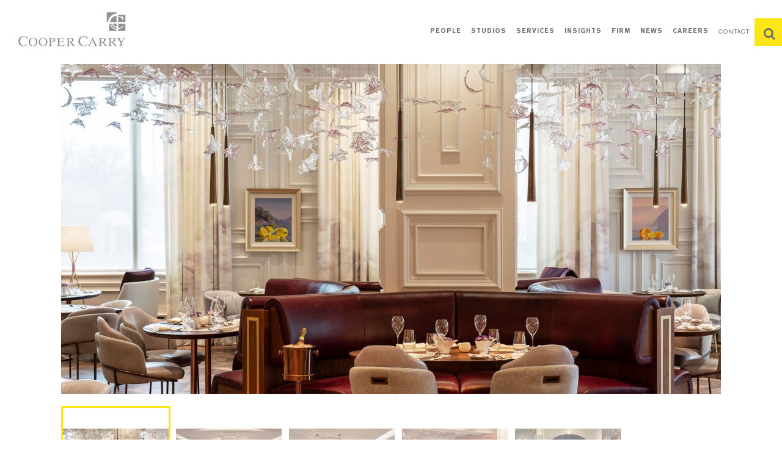

--- FILE ---
content_type: text/html; charset=UTF-8
request_url: https://www.coopercarry.com/projects/casa-don-alfonso-at-the-ritz-carlton/
body_size: 15377
content:
<!DOCTYPE html><html lang="en-US"><head><meta charset="UTF-8"><meta http-equiv="X-UA-Compatible" content="IE=edge"><meta name="viewport" content="width=device-width, user-scalable=yes, initial-scale=1"><meta name="format-detection" content="telephone=no"><link rel="stylesheet" type="text/css" href="https://www.coopercarry.com/wp-content/cache/autoptimize/css/autoptimize_single_da88918870ede6162d33cc2af0bc30de.css" /><link rel="stylesheet" type="text/css" href="https://www.coopercarry.com/wp-content/themes/coopercarry/style.css" /><link rel="shortcut icon" href="https://www.coopercarry.com/wp-content/themes/coopercarry/favicon.ico" type="image/x-icon"><link rel="icon" href="https://www.coopercarry.com/wp-content/themes/coopercarry/favicon.ico" type="image/x-icon">  <script src="https://cdnjs.cloudflare.com/ajax/libs/babel-polyfill/6.26.0/polyfill.js" crossorigin="anonymous"></script>  <script async src="https://www.googletagmanager.com/gtag/js?id=UA-38273185-1"></script> <script>window.dataLayer = window.dataLayer || [];
  function gtag(){dataLayer.push(arguments);}
  gtag('js', new Date());
  gtag('config', 'UA-38273185-1');</script> <link rel='archives' title='November 2017' href='https://www.coopercarry.com/2017/11/' /><meta name='robots' content='index, follow, max-image-preview:large, max-snippet:-1, max-video-preview:-1' /><style>img:is([sizes="auto" i], [sizes^="auto," i]) { contain-intrinsic-size: 3000px 1500px }</style><title>Casa Don Alfonso at The Ritz-Carlton - Cooper Carry</title><meta name="description" content="The Johnson Studio&#039;s high end restaurant design brought Don Alfonso 1890 to St. Louis by preserving family tradition, the soul of the restaurant, and the essence of the Sorrento Peninsula, while making it an innovative, modern space reflective of St. Louis." /><link rel="canonical" href="https://www.coopercarry.com/projects/casa-don-alfonso-at-the-ritz-carlton/" /><meta property="og:locale" content="en_US" /><meta property="og:type" content="article" /><meta property="og:title" content="Casa Don Alfonso at The Ritz-Carlton - Cooper Carry" /><meta property="og:description" content="The Johnson Studio&#039;s high end restaurant design brought Don Alfonso 1890 to St. Louis by preserving family tradition, the soul of the restaurant, and the essence of the Sorrento Peninsula, while making it an innovative, modern space reflective of St. Louis." /><meta property="og:url" content="https://www.coopercarry.com/projects/casa-don-alfonso-at-the-ritz-carlton/" /><meta property="og:site_name" content="Cooper Carry" /><meta property="article:publisher" content="https://www.facebook.com/coopercarryarchitecture/" /><meta property="article:modified_time" content="2023-01-20T17:10:25+00:00" /><meta property="og:image" content="https://www.coopercarry.com/wp-content/uploads/2021/12/Casa-Don-Alfonso-the-Ritz-Carlton-restaurant-interior-design-architecture-1.jpg" /><meta property="og:image:width" content="952" /><meta property="og:image:height" content="732" /><meta property="og:image:type" content="image/jpeg" /><meta name="twitter:card" content="summary_large_image" /><meta name="twitter:site" content="@coopercarry" /> <script type="application/ld+json" class="yoast-schema-graph">{"@context":"https://schema.org","@graph":[{"@type":"WebPage","@id":"https://www.coopercarry.com/projects/casa-don-alfonso-at-the-ritz-carlton/","url":"https://www.coopercarry.com/projects/casa-don-alfonso-at-the-ritz-carlton/","name":"Casa Don Alfonso at The Ritz-Carlton - Cooper Carry","isPartOf":{"@id":"https://www.coopercarry.com/#website"},"primaryImageOfPage":{"@id":"https://www.coopercarry.com/projects/casa-don-alfonso-at-the-ritz-carlton/#primaryimage"},"image":{"@id":"https://www.coopercarry.com/projects/casa-don-alfonso-at-the-ritz-carlton/#primaryimage"},"thumbnailUrl":"https://www.coopercarry.com/wp-content/uploads/2021/12/Casa-Don-Alfonso-the-Ritz-Carlton-restaurant-interior-design-architecture-1.jpg","datePublished":"2021-12-16T23:10:53+00:00","dateModified":"2023-01-20T17:10:25+00:00","description":"The Johnson Studio's high end restaurant design brought Don Alfonso 1890 to St. Louis by preserving family tradition, the soul of the restaurant, and the essence of the Sorrento Peninsula, while making it an innovative, modern space reflective of St. Louis.","breadcrumb":{"@id":"https://www.coopercarry.com/projects/casa-don-alfonso-at-the-ritz-carlton/#breadcrumb"},"inLanguage":"en-US","potentialAction":[{"@type":"ReadAction","target":["https://www.coopercarry.com/projects/casa-don-alfonso-at-the-ritz-carlton/"]}]},{"@type":"ImageObject","inLanguage":"en-US","@id":"https://www.coopercarry.com/projects/casa-don-alfonso-at-the-ritz-carlton/#primaryimage","url":"https://www.coopercarry.com/wp-content/uploads/2021/12/Casa-Don-Alfonso-the-Ritz-Carlton-restaurant-interior-design-architecture-1.jpg","contentUrl":"https://www.coopercarry.com/wp-content/uploads/2021/12/Casa-Don-Alfonso-the-Ritz-Carlton-restaurant-interior-design-architecture-1.jpg","width":952,"height":732,"caption":"high end restaurant design"},{"@type":"BreadcrumbList","@id":"https://www.coopercarry.com/projects/casa-don-alfonso-at-the-ritz-carlton/#breadcrumb","itemListElement":[{"@type":"ListItem","position":1,"name":"Home","item":"https://www.coopercarry.com/"},{"@type":"ListItem","position":2,"name":"Casa Don Alfonso at The Ritz-Carlton"}]},{"@type":"WebSite","@id":"https://www.coopercarry.com/#website","url":"https://www.coopercarry.com/","name":"Cooper Carry","description":"Award-Winning Architecture and Design Firm","publisher":{"@id":"https://www.coopercarry.com/#organization"},"potentialAction":[{"@type":"SearchAction","target":{"@type":"EntryPoint","urlTemplate":"https://www.coopercarry.com/?s={search_term_string}"},"query-input":{"@type":"PropertyValueSpecification","valueRequired":true,"valueName":"search_term_string"}}],"inLanguage":"en-US"},{"@type":"Organization","@id":"https://www.coopercarry.com/#organization","name":"Cooper Carry","url":"https://www.coopercarry.com/","logo":{"@type":"ImageObject","inLanguage":"en-US","@id":"https://www.coopercarry.com/#/schema/logo/image/","url":"https://www.coopercarry.com/wp-content/uploads/2018/08/cc-identity_mark_black.jpg","contentUrl":"https://www.coopercarry.com/wp-content/uploads/2018/08/cc-identity_mark_black.jpg","width":900,"height":900,"caption":"Cooper Carry"},"image":{"@id":"https://www.coopercarry.com/#/schema/logo/image/"},"sameAs":["https://www.facebook.com/coopercarryarchitecture/","https://x.com/coopercarry","https://www.instagram.com/coopercarry/","https://www.linkedin.com/company/cooper-carry/"]}]}</script> <link rel='dns-prefetch' href='//cdnjs.cloudflare.com' /><link rel='dns-prefetch' href='//ajax.googleapis.com' /><link rel='dns-prefetch' href='//www.googletagmanager.com' /><link rel="alternate" type="application/rss+xml" title="Cooper Carry &raquo; Feed" href="https://www.coopercarry.com/feed/" /><link rel="alternate" type="application/rss+xml" title="Cooper Carry &raquo; Comments Feed" href="https://www.coopercarry.com/comments/feed/" /><style>.lazyload,
			.lazyloading {
				max-width: 100%;
			}</style> <script src="//www.googletagmanager.com/gtag/js?id=G-TGBLLLQFMZ"  data-cfasync="false" data-wpfc-render="false" type="text/javascript" async></script> <script data-cfasync="false" data-wpfc-render="false" type="text/javascript">var em_version = '8.11.1';
				var em_track_user = true;
				var em_no_track_reason = '';
								var ExactMetricsDefaultLocations = {"page_location":"https:\/\/www.coopercarry.com\/projects\/casa-don-alfonso-at-the-ritz-carlton\/"};
								ExactMetricsDefaultLocations.page_location = window.location.href;
								if ( typeof ExactMetricsPrivacyGuardFilter === 'function' ) {
					var ExactMetricsLocations = (typeof ExactMetricsExcludeQuery === 'object') ? ExactMetricsPrivacyGuardFilter( ExactMetricsExcludeQuery ) : ExactMetricsPrivacyGuardFilter( ExactMetricsDefaultLocations );
				} else {
					var ExactMetricsLocations = (typeof ExactMetricsExcludeQuery === 'object') ? ExactMetricsExcludeQuery : ExactMetricsDefaultLocations;
				}

								var disableStrs = [
										'ga-disable-G-TGBLLLQFMZ',
									];

				/* Function to detect opted out users */
				function __gtagTrackerIsOptedOut() {
					for (var index = 0; index < disableStrs.length; index++) {
						if (document.cookie.indexOf(disableStrs[index] + '=true') > -1) {
							return true;
						}
					}

					return false;
				}

				/* Disable tracking if the opt-out cookie exists. */
				if (__gtagTrackerIsOptedOut()) {
					for (var index = 0; index < disableStrs.length; index++) {
						window[disableStrs[index]] = true;
					}
				}

				/* Opt-out function */
				function __gtagTrackerOptout() {
					for (var index = 0; index < disableStrs.length; index++) {
						document.cookie = disableStrs[index] + '=true; expires=Thu, 31 Dec 2099 23:59:59 UTC; path=/';
						window[disableStrs[index]] = true;
					}
				}

				if ('undefined' === typeof gaOptout) {
					function gaOptout() {
						__gtagTrackerOptout();
					}
				}
								window.dataLayer = window.dataLayer || [];

				window.ExactMetricsDualTracker = {
					helpers: {},
					trackers: {},
				};
				if (em_track_user) {
					function __gtagDataLayer() {
						dataLayer.push(arguments);
					}

					function __gtagTracker(type, name, parameters) {
						if (!parameters) {
							parameters = {};
						}

						if (parameters.send_to) {
							__gtagDataLayer.apply(null, arguments);
							return;
						}

						if (type === 'event') {
														parameters.send_to = exactmetrics_frontend.v4_id;
							var hookName = name;
							if (typeof parameters['event_category'] !== 'undefined') {
								hookName = parameters['event_category'] + ':' + name;
							}

							if (typeof ExactMetricsDualTracker.trackers[hookName] !== 'undefined') {
								ExactMetricsDualTracker.trackers[hookName](parameters);
							} else {
								__gtagDataLayer('event', name, parameters);
							}
							
						} else {
							__gtagDataLayer.apply(null, arguments);
						}
					}

					__gtagTracker('js', new Date());
					__gtagTracker('set', {
						'developer_id.dNDMyYj': true,
											});
					if ( ExactMetricsLocations.page_location ) {
						__gtagTracker('set', ExactMetricsLocations);
					}
										__gtagTracker('config', 'G-TGBLLLQFMZ', {"forceSSL":"true"} );
										window.gtag = __gtagTracker;										(function () {
						/* https://developers.google.com/analytics/devguides/collection/analyticsjs/ */
						/* ga and __gaTracker compatibility shim. */
						var noopfn = function () {
							return null;
						};
						var newtracker = function () {
							return new Tracker();
						};
						var Tracker = function () {
							return null;
						};
						var p = Tracker.prototype;
						p.get = noopfn;
						p.set = noopfn;
						p.send = function () {
							var args = Array.prototype.slice.call(arguments);
							args.unshift('send');
							__gaTracker.apply(null, args);
						};
						var __gaTracker = function () {
							var len = arguments.length;
							if (len === 0) {
								return;
							}
							var f = arguments[len - 1];
							if (typeof f !== 'object' || f === null || typeof f.hitCallback !== 'function') {
								if ('send' === arguments[0]) {
									var hitConverted, hitObject = false, action;
									if ('event' === arguments[1]) {
										if ('undefined' !== typeof arguments[3]) {
											hitObject = {
												'eventAction': arguments[3],
												'eventCategory': arguments[2],
												'eventLabel': arguments[4],
												'value': arguments[5] ? arguments[5] : 1,
											}
										}
									}
									if ('pageview' === arguments[1]) {
										if ('undefined' !== typeof arguments[2]) {
											hitObject = {
												'eventAction': 'page_view',
												'page_path': arguments[2],
											}
										}
									}
									if (typeof arguments[2] === 'object') {
										hitObject = arguments[2];
									}
									if (typeof arguments[5] === 'object') {
										Object.assign(hitObject, arguments[5]);
									}
									if ('undefined' !== typeof arguments[1].hitType) {
										hitObject = arguments[1];
										if ('pageview' === hitObject.hitType) {
											hitObject.eventAction = 'page_view';
										}
									}
									if (hitObject) {
										action = 'timing' === arguments[1].hitType ? 'timing_complete' : hitObject.eventAction;
										hitConverted = mapArgs(hitObject);
										__gtagTracker('event', action, hitConverted);
									}
								}
								return;
							}

							function mapArgs(args) {
								var arg, hit = {};
								var gaMap = {
									'eventCategory': 'event_category',
									'eventAction': 'event_action',
									'eventLabel': 'event_label',
									'eventValue': 'event_value',
									'nonInteraction': 'non_interaction',
									'timingCategory': 'event_category',
									'timingVar': 'name',
									'timingValue': 'value',
									'timingLabel': 'event_label',
									'page': 'page_path',
									'location': 'page_location',
									'title': 'page_title',
									'referrer' : 'page_referrer',
								};
								for (arg in args) {
																		if (!(!args.hasOwnProperty(arg) || !gaMap.hasOwnProperty(arg))) {
										hit[gaMap[arg]] = args[arg];
									} else {
										hit[arg] = args[arg];
									}
								}
								return hit;
							}

							try {
								f.hitCallback();
							} catch (ex) {
							}
						};
						__gaTracker.create = newtracker;
						__gaTracker.getByName = newtracker;
						__gaTracker.getAll = function () {
							return [];
						};
						__gaTracker.remove = noopfn;
						__gaTracker.loaded = true;
						window['__gaTracker'] = __gaTracker;
					})();
									} else {
										console.log("");
					(function () {
						function __gtagTracker() {
							return null;
						}

						window['__gtagTracker'] = __gtagTracker;
						window['gtag'] = __gtagTracker;
					})();
									}</script>  <script type="text/javascript">window._wpemojiSettings = {"baseUrl":"https:\/\/s.w.org\/images\/core\/emoji\/16.0.1\/72x72\/","ext":".png","svgUrl":"https:\/\/s.w.org\/images\/core\/emoji\/16.0.1\/svg\/","svgExt":".svg","source":{"concatemoji":"https:\/\/www.coopercarry.com\/wp-includes\/js\/wp-emoji-release.min.js"}};
/*! This file is auto-generated */
!function(s,n){var o,i,e;function c(e){try{var t={supportTests:e,timestamp:(new Date).valueOf()};sessionStorage.setItem(o,JSON.stringify(t))}catch(e){}}function p(e,t,n){e.clearRect(0,0,e.canvas.width,e.canvas.height),e.fillText(t,0,0);var t=new Uint32Array(e.getImageData(0,0,e.canvas.width,e.canvas.height).data),a=(e.clearRect(0,0,e.canvas.width,e.canvas.height),e.fillText(n,0,0),new Uint32Array(e.getImageData(0,0,e.canvas.width,e.canvas.height).data));return t.every(function(e,t){return e===a[t]})}function u(e,t){e.clearRect(0,0,e.canvas.width,e.canvas.height),e.fillText(t,0,0);for(var n=e.getImageData(16,16,1,1),a=0;a<n.data.length;a++)if(0!==n.data[a])return!1;return!0}function f(e,t,n,a){switch(t){case"flag":return n(e,"\ud83c\udff3\ufe0f\u200d\u26a7\ufe0f","\ud83c\udff3\ufe0f\u200b\u26a7\ufe0f")?!1:!n(e,"\ud83c\udde8\ud83c\uddf6","\ud83c\udde8\u200b\ud83c\uddf6")&&!n(e,"\ud83c\udff4\udb40\udc67\udb40\udc62\udb40\udc65\udb40\udc6e\udb40\udc67\udb40\udc7f","\ud83c\udff4\u200b\udb40\udc67\u200b\udb40\udc62\u200b\udb40\udc65\u200b\udb40\udc6e\u200b\udb40\udc67\u200b\udb40\udc7f");case"emoji":return!a(e,"\ud83e\udedf")}return!1}function g(e,t,n,a){var r="undefined"!=typeof WorkerGlobalScope&&self instanceof WorkerGlobalScope?new OffscreenCanvas(300,150):s.createElement("canvas"),o=r.getContext("2d",{willReadFrequently:!0}),i=(o.textBaseline="top",o.font="600 32px Arial",{});return e.forEach(function(e){i[e]=t(o,e,n,a)}),i}function t(e){var t=s.createElement("script");t.src=e,t.defer=!0,s.head.appendChild(t)}"undefined"!=typeof Promise&&(o="wpEmojiSettingsSupports",i=["flag","emoji"],n.supports={everything:!0,everythingExceptFlag:!0},e=new Promise(function(e){s.addEventListener("DOMContentLoaded",e,{once:!0})}),new Promise(function(t){var n=function(){try{var e=JSON.parse(sessionStorage.getItem(o));if("object"==typeof e&&"number"==typeof e.timestamp&&(new Date).valueOf()<e.timestamp+604800&&"object"==typeof e.supportTests)return e.supportTests}catch(e){}return null}();if(!n){if("undefined"!=typeof Worker&&"undefined"!=typeof OffscreenCanvas&&"undefined"!=typeof URL&&URL.createObjectURL&&"undefined"!=typeof Blob)try{var e="postMessage("+g.toString()+"("+[JSON.stringify(i),f.toString(),p.toString(),u.toString()].join(",")+"));",a=new Blob([e],{type:"text/javascript"}),r=new Worker(URL.createObjectURL(a),{name:"wpTestEmojiSupports"});return void(r.onmessage=function(e){c(n=e.data),r.terminate(),t(n)})}catch(e){}c(n=g(i,f,p,u))}t(n)}).then(function(e){for(var t in e)n.supports[t]=e[t],n.supports.everything=n.supports.everything&&n.supports[t],"flag"!==t&&(n.supports.everythingExceptFlag=n.supports.everythingExceptFlag&&n.supports[t]);n.supports.everythingExceptFlag=n.supports.everythingExceptFlag&&!n.supports.flag,n.DOMReady=!1,n.readyCallback=function(){n.DOMReady=!0}}).then(function(){return e}).then(function(){var e;n.supports.everything||(n.readyCallback(),(e=n.source||{}).concatemoji?t(e.concatemoji):e.wpemoji&&e.twemoji&&(t(e.twemoji),t(e.wpemoji)))}))}((window,document),window._wpemojiSettings);</script> <style id='wp-emoji-styles-inline-css' type='text/css'>img.wp-smiley, img.emoji {
		display: inline !important;
		border: none !important;
		box-shadow: none !important;
		height: 1em !important;
		width: 1em !important;
		margin: 0 0.07em !important;
		vertical-align: -0.1em !important;
		background: none !important;
		padding: 0 !important;
	}</style><link rel='stylesheet' id='wp-block-library-css' href='https://www.coopercarry.com/wp-includes/css/dist/block-library/style.min.css' type='text/css' media='all' /><style id='classic-theme-styles-inline-css' type='text/css'>/*! This file is auto-generated */
.wp-block-button__link{color:#fff;background-color:#32373c;border-radius:9999px;box-shadow:none;text-decoration:none;padding:calc(.667em + 2px) calc(1.333em + 2px);font-size:1.125em}.wp-block-file__button{background:#32373c;color:#fff;text-decoration:none}</style><style id='global-styles-inline-css' type='text/css'>:root{--wp--preset--aspect-ratio--square: 1;--wp--preset--aspect-ratio--4-3: 4/3;--wp--preset--aspect-ratio--3-4: 3/4;--wp--preset--aspect-ratio--3-2: 3/2;--wp--preset--aspect-ratio--2-3: 2/3;--wp--preset--aspect-ratio--16-9: 16/9;--wp--preset--aspect-ratio--9-16: 9/16;--wp--preset--color--black: #000000;--wp--preset--color--cyan-bluish-gray: #abb8c3;--wp--preset--color--white: #ffffff;--wp--preset--color--pale-pink: #f78da7;--wp--preset--color--vivid-red: #cf2e2e;--wp--preset--color--luminous-vivid-orange: #ff6900;--wp--preset--color--luminous-vivid-amber: #fcb900;--wp--preset--color--light-green-cyan: #7bdcb5;--wp--preset--color--vivid-green-cyan: #00d084;--wp--preset--color--pale-cyan-blue: #8ed1fc;--wp--preset--color--vivid-cyan-blue: #0693e3;--wp--preset--color--vivid-purple: #9b51e0;--wp--preset--gradient--vivid-cyan-blue-to-vivid-purple: linear-gradient(135deg,rgba(6,147,227,1) 0%,rgb(155,81,224) 100%);--wp--preset--gradient--light-green-cyan-to-vivid-green-cyan: linear-gradient(135deg,rgb(122,220,180) 0%,rgb(0,208,130) 100%);--wp--preset--gradient--luminous-vivid-amber-to-luminous-vivid-orange: linear-gradient(135deg,rgba(252,185,0,1) 0%,rgba(255,105,0,1) 100%);--wp--preset--gradient--luminous-vivid-orange-to-vivid-red: linear-gradient(135deg,rgba(255,105,0,1) 0%,rgb(207,46,46) 100%);--wp--preset--gradient--very-light-gray-to-cyan-bluish-gray: linear-gradient(135deg,rgb(238,238,238) 0%,rgb(169,184,195) 100%);--wp--preset--gradient--cool-to-warm-spectrum: linear-gradient(135deg,rgb(74,234,220) 0%,rgb(151,120,209) 20%,rgb(207,42,186) 40%,rgb(238,44,130) 60%,rgb(251,105,98) 80%,rgb(254,248,76) 100%);--wp--preset--gradient--blush-light-purple: linear-gradient(135deg,rgb(255,206,236) 0%,rgb(152,150,240) 100%);--wp--preset--gradient--blush-bordeaux: linear-gradient(135deg,rgb(254,205,165) 0%,rgb(254,45,45) 50%,rgb(107,0,62) 100%);--wp--preset--gradient--luminous-dusk: linear-gradient(135deg,rgb(255,203,112) 0%,rgb(199,81,192) 50%,rgb(65,88,208) 100%);--wp--preset--gradient--pale-ocean: linear-gradient(135deg,rgb(255,245,203) 0%,rgb(182,227,212) 50%,rgb(51,167,181) 100%);--wp--preset--gradient--electric-grass: linear-gradient(135deg,rgb(202,248,128) 0%,rgb(113,206,126) 100%);--wp--preset--gradient--midnight: linear-gradient(135deg,rgb(2,3,129) 0%,rgb(40,116,252) 100%);--wp--preset--font-size--small: 13px;--wp--preset--font-size--medium: 20px;--wp--preset--font-size--large: 36px;--wp--preset--font-size--x-large: 42px;--wp--preset--spacing--20: 0.44rem;--wp--preset--spacing--30: 0.67rem;--wp--preset--spacing--40: 1rem;--wp--preset--spacing--50: 1.5rem;--wp--preset--spacing--60: 2.25rem;--wp--preset--spacing--70: 3.38rem;--wp--preset--spacing--80: 5.06rem;--wp--preset--shadow--natural: 6px 6px 9px rgba(0, 0, 0, 0.2);--wp--preset--shadow--deep: 12px 12px 50px rgba(0, 0, 0, 0.4);--wp--preset--shadow--sharp: 6px 6px 0px rgba(0, 0, 0, 0.2);--wp--preset--shadow--outlined: 6px 6px 0px -3px rgba(255, 255, 255, 1), 6px 6px rgba(0, 0, 0, 1);--wp--preset--shadow--crisp: 6px 6px 0px rgba(0, 0, 0, 1);}:where(.is-layout-flex){gap: 0.5em;}:where(.is-layout-grid){gap: 0.5em;}body .is-layout-flex{display: flex;}.is-layout-flex{flex-wrap: wrap;align-items: center;}.is-layout-flex > :is(*, div){margin: 0;}body .is-layout-grid{display: grid;}.is-layout-grid > :is(*, div){margin: 0;}:where(.wp-block-columns.is-layout-flex){gap: 2em;}:where(.wp-block-columns.is-layout-grid){gap: 2em;}:where(.wp-block-post-template.is-layout-flex){gap: 1.25em;}:where(.wp-block-post-template.is-layout-grid){gap: 1.25em;}.has-black-color{color: var(--wp--preset--color--black) !important;}.has-cyan-bluish-gray-color{color: var(--wp--preset--color--cyan-bluish-gray) !important;}.has-white-color{color: var(--wp--preset--color--white) !important;}.has-pale-pink-color{color: var(--wp--preset--color--pale-pink) !important;}.has-vivid-red-color{color: var(--wp--preset--color--vivid-red) !important;}.has-luminous-vivid-orange-color{color: var(--wp--preset--color--luminous-vivid-orange) !important;}.has-luminous-vivid-amber-color{color: var(--wp--preset--color--luminous-vivid-amber) !important;}.has-light-green-cyan-color{color: var(--wp--preset--color--light-green-cyan) !important;}.has-vivid-green-cyan-color{color: var(--wp--preset--color--vivid-green-cyan) !important;}.has-pale-cyan-blue-color{color: var(--wp--preset--color--pale-cyan-blue) !important;}.has-vivid-cyan-blue-color{color: var(--wp--preset--color--vivid-cyan-blue) !important;}.has-vivid-purple-color{color: var(--wp--preset--color--vivid-purple) !important;}.has-black-background-color{background-color: var(--wp--preset--color--black) !important;}.has-cyan-bluish-gray-background-color{background-color: var(--wp--preset--color--cyan-bluish-gray) !important;}.has-white-background-color{background-color: var(--wp--preset--color--white) !important;}.has-pale-pink-background-color{background-color: var(--wp--preset--color--pale-pink) !important;}.has-vivid-red-background-color{background-color: var(--wp--preset--color--vivid-red) !important;}.has-luminous-vivid-orange-background-color{background-color: var(--wp--preset--color--luminous-vivid-orange) !important;}.has-luminous-vivid-amber-background-color{background-color: var(--wp--preset--color--luminous-vivid-amber) !important;}.has-light-green-cyan-background-color{background-color: var(--wp--preset--color--light-green-cyan) !important;}.has-vivid-green-cyan-background-color{background-color: var(--wp--preset--color--vivid-green-cyan) !important;}.has-pale-cyan-blue-background-color{background-color: var(--wp--preset--color--pale-cyan-blue) !important;}.has-vivid-cyan-blue-background-color{background-color: var(--wp--preset--color--vivid-cyan-blue) !important;}.has-vivid-purple-background-color{background-color: var(--wp--preset--color--vivid-purple) !important;}.has-black-border-color{border-color: var(--wp--preset--color--black) !important;}.has-cyan-bluish-gray-border-color{border-color: var(--wp--preset--color--cyan-bluish-gray) !important;}.has-white-border-color{border-color: var(--wp--preset--color--white) !important;}.has-pale-pink-border-color{border-color: var(--wp--preset--color--pale-pink) !important;}.has-vivid-red-border-color{border-color: var(--wp--preset--color--vivid-red) !important;}.has-luminous-vivid-orange-border-color{border-color: var(--wp--preset--color--luminous-vivid-orange) !important;}.has-luminous-vivid-amber-border-color{border-color: var(--wp--preset--color--luminous-vivid-amber) !important;}.has-light-green-cyan-border-color{border-color: var(--wp--preset--color--light-green-cyan) !important;}.has-vivid-green-cyan-border-color{border-color: var(--wp--preset--color--vivid-green-cyan) !important;}.has-pale-cyan-blue-border-color{border-color: var(--wp--preset--color--pale-cyan-blue) !important;}.has-vivid-cyan-blue-border-color{border-color: var(--wp--preset--color--vivid-cyan-blue) !important;}.has-vivid-purple-border-color{border-color: var(--wp--preset--color--vivid-purple) !important;}.has-vivid-cyan-blue-to-vivid-purple-gradient-background{background: var(--wp--preset--gradient--vivid-cyan-blue-to-vivid-purple) !important;}.has-light-green-cyan-to-vivid-green-cyan-gradient-background{background: var(--wp--preset--gradient--light-green-cyan-to-vivid-green-cyan) !important;}.has-luminous-vivid-amber-to-luminous-vivid-orange-gradient-background{background: var(--wp--preset--gradient--luminous-vivid-amber-to-luminous-vivid-orange) !important;}.has-luminous-vivid-orange-to-vivid-red-gradient-background{background: var(--wp--preset--gradient--luminous-vivid-orange-to-vivid-red) !important;}.has-very-light-gray-to-cyan-bluish-gray-gradient-background{background: var(--wp--preset--gradient--very-light-gray-to-cyan-bluish-gray) !important;}.has-cool-to-warm-spectrum-gradient-background{background: var(--wp--preset--gradient--cool-to-warm-spectrum) !important;}.has-blush-light-purple-gradient-background{background: var(--wp--preset--gradient--blush-light-purple) !important;}.has-blush-bordeaux-gradient-background{background: var(--wp--preset--gradient--blush-bordeaux) !important;}.has-luminous-dusk-gradient-background{background: var(--wp--preset--gradient--luminous-dusk) !important;}.has-pale-ocean-gradient-background{background: var(--wp--preset--gradient--pale-ocean) !important;}.has-electric-grass-gradient-background{background: var(--wp--preset--gradient--electric-grass) !important;}.has-midnight-gradient-background{background: var(--wp--preset--gradient--midnight) !important;}.has-small-font-size{font-size: var(--wp--preset--font-size--small) !important;}.has-medium-font-size{font-size: var(--wp--preset--font-size--medium) !important;}.has-large-font-size{font-size: var(--wp--preset--font-size--large) !important;}.has-x-large-font-size{font-size: var(--wp--preset--font-size--x-large) !important;}
:where(.wp-block-post-template.is-layout-flex){gap: 1.25em;}:where(.wp-block-post-template.is-layout-grid){gap: 1.25em;}
:where(.wp-block-columns.is-layout-flex){gap: 2em;}:where(.wp-block-columns.is-layout-grid){gap: 2em;}
:root :where(.wp-block-pullquote){font-size: 1.5em;line-height: 1.6;}</style><link rel='stylesheet' id='bbp-default-css' href='https://www.coopercarry.com/wp-content/plugins/bbpress/templates/default/css/bbpress.min.css' type='text/css' media='all' /><link rel='stylesheet' id='contact-form-7-css' href='https://www.coopercarry.com/wp-content/cache/autoptimize/css/autoptimize_single_64ac31699f5326cb3c76122498b76f66.css' type='text/css' media='all' /><style id='contact-form-7-inline-css' type='text/css'>.wpcf7 .wpcf7-recaptcha iframe {margin-bottom: 0;}.wpcf7 .wpcf7-recaptcha[data-align="center"] > div {margin: 0 auto;}.wpcf7 .wpcf7-recaptcha[data-align="right"] > div {margin: 0 0 0 auto;}</style><link rel='stylesheet' id='js_composer_front-css' href='https://www.coopercarry.com/wp-content/plugins/js_composer/assets/css/js_composer.min.css' type='text/css' media='all' /><link rel='stylesheet' id='slick-css-css' href='https://cdnjs.cloudflare.com/ajax/libs/slick-carousel/1.8.1/slick.min.css' type='text/css' media='all' /><link rel='stylesheet' id='plyr-css-css' href='https://cdnjs.cloudflare.com/ajax/libs/plyr/3.2.4/plyr.css' type='text/css' media='all' /><link rel='stylesheet' id='lightcase-css-css' href='https://cdnjs.cloudflare.com/ajax/libs/lightcase/2.5.0/css/lightcase.min.css' type='text/css' media='all' /> <script type="text/javascript" src="https://www.coopercarry.com/wp-content/plugins/exactmetrics-premium/assets/js/frontend-gtag.min.js" id="exactmetrics-frontend-script-js" async="async" data-wp-strategy="async"></script> <script data-cfasync="false" data-wpfc-render="false" type="text/javascript" id='exactmetrics-frontend-script-js-extra'>var exactmetrics_frontend = {"js_events_tracking":"true","download_extensions":"zip,mp3,mpeg,pdf,docx,pptx,xlsx,rar","inbound_paths":"[{\"path\":\"\\\/go\\\/\",\"label\":\"affiliate\"},{\"path\":\"\\\/recommend\\\/\",\"label\":\"affiliate\"}]","home_url":"https:\/\/www.coopercarry.com","hash_tracking":"false","v4_id":"G-TGBLLLQFMZ"};</script> <script type="text/javascript" src="https://www.coopercarry.com/wp-includes/js/jquery/jquery.min.js" id="jquery-core-js"></script> <script type="text/javascript" src="https://ajax.googleapis.com/ajax/libs/jquery/3.7.1/jquery.min.js" id="jquery-js"></script> 
 <script type="text/javascript" src="https://www.googletagmanager.com/gtag/js" id="google_gtagjs-js" async></script> <script type="text/javascript" id="google_gtagjs-js-after">window.dataLayer = window.dataLayer || [];function gtag(){dataLayer.push(arguments);}
gtag("set","linker",{"domains":["www.coopercarry.com"]});
gtag("js", new Date());
gtag("set", "developer_id.dZTNiMT", true);
gtag("config", "GT-TX2CDSM");</script> <script></script><link rel="https://api.w.org/" href="https://www.coopercarry.com/wp-json/" /><link rel="EditURI" type="application/rsd+xml" title="RSD" href="https://www.coopercarry.com/xmlrpc.php?rsd" /><link rel='shortlink' href='https://www.coopercarry.com/?p=6889' /><link rel="alternate" title="oEmbed (JSON)" type="application/json+oembed" href="https://www.coopercarry.com/wp-json/oembed/1.0/embed?url=https%3A%2F%2Fwww.coopercarry.com%2Fprojects%2Fcasa-don-alfonso-at-the-ritz-carlton%2F" /><link rel="alternate" title="oEmbed (XML)" type="text/xml+oembed" href="https://www.coopercarry.com/wp-json/oembed/1.0/embed?url=https%3A%2F%2Fwww.coopercarry.com%2Fprojects%2Fcasa-don-alfonso-at-the-ritz-carlton%2F&#038;format=xml" /><meta name="generator" content="Site Kit by Google 1.170.0" /> <script id="cookieyes" type="text/javascript" src="https://cdn-cookieyes.com/client_data/caa18390f8b0208606ceaf1de4921250/script.js"></script>  <script>document.documentElement.className = document.documentElement.className.replace('no-js', 'js');</script> <style>.no-js img.lazyload {
				display: none;
			}

			figure.wp-block-image img.lazyloading {
				min-width: 150px;
			}

			.lazyload,
			.lazyloading {
				--smush-placeholder-width: 100px;
				--smush-placeholder-aspect-ratio: 1/1;
				width: var(--smush-image-width, var(--smush-placeholder-width)) !important;
				aspect-ratio: var(--smush-image-aspect-ratio, var(--smush-placeholder-aspect-ratio)) !important;
			}

						.lazyload, .lazyloading {
				opacity: 0;
			}

			.lazyloaded {
				opacity: 1;
				transition: opacity 400ms;
				transition-delay: 0ms;
			}</style><meta name="generator" content="Powered by WPBakery Page Builder - drag and drop page builder for WordPress."/> <script>(function(){ window.ldfdr = window.ldfdr || {}; (function(d, s, ss, fs){ fs = d.getElementsByTagName(s)[0]; function ce(src){ var cs = d.createElement(s); cs.src = src; setTimeout(function(){fs.parentNode.insertBefore(cs,fs)}, 1); } ce(ss); })(document, 'script', 'https://sc.lfeeder.com/lftracker_v1_lAxoEaKyJAb7OYGd.js'); })();</script> <style type="text/css" id="wp-custom-css">a {
  color: #6a6c74;
  text-decoration: none;
  -webkit-transition: all 0.1s ease-in-out;
  transition: all 0.1s ease-in-out; }
  a:hover {
    color: #ffe513; }</style><noscript><style>.wpb_animate_when_almost_visible { opacity: 1; }</style></noscript></head><body class="wp-singular projects-template-default single single-projects postid-6889 single-format-standard wp-theme-coopercarry wpb-js-composer js-comp-ver-8.6.1 vc_responsive">
<style>
	.row-team-members .col-team, .row-team-members .col-leadership {
		margin: -10px;
		display: flex;
		flex-wrap: wrap;
	}
	
.project-hero-sliders .project-hero-slider-nav .slick-list .project-hero-slide-nav .img {
	    width: 173px;
    height: 105px;
} 
</style> <a href="#skip-to-content" id="skip" class="visually-hidden" tabindex="1">Skip to Content</a><header id="masthead" class="site-header" role="banner"> <a class="site-branding" href="https://www.coopercarry.com"></a><div class="menu-toggle"><div class="bar bar-1"></div><div class="bar bar-2"></div><div class="bar bar-3"></div></div><nav class="main-menu" role="navigation"><ul id="menu-main-menu" class="sf-menu"><li id="nav-menu-item-363" class="main-menu-item  menu-item-even menu-item-depth-0 menu-item menu-item-type-custom menu-item-object-custom menu-item-has-children"><a href="#" class="menu-link main-menu-link">People<span class='sub-menu-toggle sub-menu-toggle-0'><i class='icon-down-open'></i></span></a><ul class="sub-menu menu-odd  menu-depth-1"><li id="nav-menu-item-6382" class="sub-menu-item  menu-item-odd menu-item-depth-1 menu-item menu-item-type-custom menu-item-object-custom"><a href="https://www.coopercarry.com/people/cooper-carry-leadership/" class="menu-link sub-menu-link">Leadership</a></li><li id="nav-menu-item-366" class="sub-menu-item  menu-item-odd menu-item-depth-1 menu-item menu-item-type-taxonomy menu-item-object-position"><a href="https://www.coopercarry.com/people/senior-associates/" class="menu-link sub-menu-link">Senior Associates</a></li><li id="nav-menu-item-364" class="sub-menu-item  menu-item-odd menu-item-depth-1 menu-item menu-item-type-taxonomy menu-item-object-position"><a href="https://www.coopercarry.com/people/associates/" class="menu-link sub-menu-link">Associates</a></li></ul></li><li id="nav-menu-item-19" class="main-menu-item  menu-item-even menu-item-depth-0 menu-item menu-item-type-custom menu-item-object-custom menu-item-has-children"><a href="/studios" class="menu-link main-menu-link">Studios<span class='sub-menu-toggle sub-menu-toggle-0'><i class='icon-down-open'></i></span></a><ul class="sub-menu menu-odd  menu-depth-1"><li id="nav-menu-item-658" class="sub-menu-item  menu-item-odd menu-item-depth-1 menu-item menu-item-type-post_type menu-item-object-studios"><a href="https://www.coopercarry.com/studios/environmental-graphic-design/" class="menu-link sub-menu-link">Experiential Graphic Design</a></li><li id="nav-menu-item-200" class="sub-menu-item  menu-item-odd menu-item-depth-1 menu-item menu-item-type-post_type menu-item-object-studios"><a href="https://www.coopercarry.com/studios/government/" class="menu-link sub-menu-link">Government &#038; Civic</a></li><li id="nav-menu-item-201" class="sub-menu-item  menu-item-odd menu-item-depth-1 menu-item menu-item-type-post_type menu-item-object-studios"><a href="https://www.coopercarry.com/studios/higher-education/" class="menu-link sub-menu-link">Higher Education</a></li><li id="nav-menu-item-202" class="sub-menu-item  menu-item-odd menu-item-depth-1 menu-item menu-item-type-post_type menu-item-object-studios"><a href="https://www.coopercarry.com/studios/hospitality-design-studio/" class="menu-link sub-menu-link">Hospitality</a></li><li id="nav-menu-item-657" class="sub-menu-item  menu-item-odd menu-item-depth-1 menu-item menu-item-type-post_type menu-item-object-studios"><a href="https://www.coopercarry.com/studios/interior-design/" class="menu-link sub-menu-link">Interior Design</a></li><li id="nav-menu-item-205" class="sub-menu-item  menu-item-odd menu-item-depth-1 menu-item menu-item-type-post_type menu-item-object-studios"><a href="https://www.coopercarry.com/studios/international/" class="menu-link sub-menu-link">International</a></li><li id="nav-menu-item-203" class="sub-menu-item  menu-item-odd menu-item-depth-1 menu-item menu-item-type-post_type menu-item-object-studios"><a href="https://www.coopercarry.com/studios/k-12-education/" class="menu-link sub-menu-link">K-12 Education</a></li><li id="nav-menu-item-656" class="sub-menu-item  menu-item-odd menu-item-depth-1 menu-item menu-item-type-post_type menu-item-object-studios"><a href="https://www.coopercarry.com/studios/landscape-architecture/" class="menu-link sub-menu-link">Landscape Architecture</a></li><li id="nav-menu-item-204" class="sub-menu-item  menu-item-odd menu-item-depth-1 menu-item menu-item-type-post_type menu-item-object-studios"><a href="https://www.coopercarry.com/studios/mixed-use/" class="menu-link sub-menu-link">Mixed-Use</a></li><li id="nav-menu-item-206" class="sub-menu-item  menu-item-odd menu-item-depth-1 menu-item menu-item-type-post_type menu-item-object-studios"><a href="https://www.coopercarry.com/studios/residential/" class="menu-link sub-menu-link">Multifamily Residential</a></li><li id="nav-menu-item-199" class="sub-menu-item  menu-item-odd menu-item-depth-1 menu-item menu-item-type-post_type menu-item-object-studios"><a href="https://www.coopercarry.com/studios/office-workplace/" class="menu-link sub-menu-link">Office Workplace</a></li><li id="nav-menu-item-209" class="sub-menu-item  menu-item-odd menu-item-depth-1 menu-item menu-item-type-post_type menu-item-object-studios"><a href="https://www.coopercarry.com/studios/restaurants-bars/" class="menu-link sub-menu-link">Restaurants</a></li><li id="nav-menu-item-207" class="sub-menu-item  menu-item-odd menu-item-depth-1 menu-item menu-item-type-post_type menu-item-object-studios"><a href="https://www.coopercarry.com/studios/retail/" class="menu-link sub-menu-link">Retail</a></li><li id="nav-menu-item-208" class="sub-menu-item  menu-item-odd menu-item-depth-1 menu-item menu-item-type-post_type menu-item-object-studios"><a href="https://www.coopercarry.com/studios/science-technology/" class="menu-link sub-menu-link">Science + Technology</a></li><li id="nav-menu-item-4616" class="sub-menu-item  menu-item-odd menu-item-depth-1 menu-item menu-item-type-custom menu-item-object-custom"><a href="https://www.coopercarry.com/studios/the-johnson-studio/" class="menu-link sub-menu-link">The Johnson Studio</a></li><li id="nav-menu-item-210" class="sub-menu-item  menu-item-odd menu-item-depth-1 menu-item menu-item-type-post_type menu-item-object-studios"><a href="https://www.coopercarry.com/studios/transit-tod/" class="menu-link sub-menu-link">Transit + TOD</a></li><li id="nav-menu-item-655" class="sub-menu-item  menu-item-odd menu-item-depth-1 menu-item menu-item-type-post_type menu-item-object-studios"><a href="https://www.coopercarry.com/studios/urban-design-planning/" class="menu-link sub-menu-link">Urban Design + Planning</a></li></ul></li><li id="nav-menu-item-158" class="main-menu-item  menu-item-even menu-item-depth-0 menu-item menu-item-type-post_type menu-item-object-page menu-item-has-children"><a href="https://www.coopercarry.com/services/" class="menu-link main-menu-link">Services<span class='sub-menu-toggle sub-menu-toggle-0'><i class='icon-down-open'></i></span></a><ul class="sub-menu menu-odd  menu-depth-1"><li id="nav-menu-item-159" class="sub-menu-item  menu-item-odd menu-item-depth-1 menu-item menu-item-type-post_type menu-item-object-services"><a href="https://www.coopercarry.com/services/architecture/" class="menu-link sub-menu-link">Architecture</a></li><li id="nav-menu-item-4884" class="sub-menu-item  menu-item-odd menu-item-depth-1 menu-item menu-item-type-post_type menu-item-object-services"><a href="https://www.coopercarry.com/services/branding-for-the-built-environment/" class="menu-link sub-menu-link">Branding</a></li><li id="nav-menu-item-160" class="sub-menu-item  menu-item-odd menu-item-depth-1 menu-item menu-item-type-post_type menu-item-object-services"><a href="https://www.coopercarry.com/services/environmental-graphic-design/" class="menu-link sub-menu-link">Experiential Graphic Design</a></li><li id="nav-menu-item-164" class="sub-menu-item  menu-item-odd menu-item-depth-1 menu-item menu-item-type-post_type menu-item-object-services"><a href="https://www.coopercarry.com/services/historic-rehabilitation-adaptive-reuse/" class="menu-link sub-menu-link">Historic Rehabilitation, Adaptive Re-Use &#038; Conversions</a></li><li id="nav-menu-item-161" class="sub-menu-item  menu-item-odd menu-item-depth-1 menu-item menu-item-type-post_type menu-item-object-services"><a href="https://www.coopercarry.com/services/interior-design/" class="menu-link sub-menu-link">Interior Design</a></li><li id="nav-menu-item-162" class="sub-menu-item  menu-item-odd menu-item-depth-1 menu-item menu-item-type-post_type menu-item-object-services"><a href="https://www.coopercarry.com/services/landscape-architecture/" class="menu-link sub-menu-link">Landscape Architecture</a></li><li id="nav-menu-item-9487" class="sub-menu-item  menu-item-odd menu-item-depth-1 menu-item menu-item-type-custom menu-item-object-custom"><a href="https://www.coopercarry.com/services/programming-and-predesigns/" class="menu-link sub-menu-link">Programming + Predesign</a></li><li id="nav-menu-item-165" class="sub-menu-item  menu-item-odd menu-item-depth-1 menu-item menu-item-type-post_type menu-item-object-services"><a href="https://www.coopercarry.com/services/sustainability-consulting/" class="menu-link sub-menu-link">Sustainability Services</a></li><li id="nav-menu-item-163" class="sub-menu-item  menu-item-odd menu-item-depth-1 menu-item menu-item-type-post_type menu-item-object-services"><a href="https://www.coopercarry.com/services/urban-design-planning/" class="menu-link sub-menu-link">Urban Design + Planning</a></li></ul></li><li id="nav-menu-item-438" class="main-menu-item  menu-item-even menu-item-depth-0 menu-item menu-item-type-custom menu-item-object-custom"><a href="/insights" class="menu-link main-menu-link">Insights</a></li><li id="nav-menu-item-339" class="main-menu-item  menu-item-even menu-item-depth-0 menu-item menu-item-type-post_type menu-item-object-page menu-item-has-children"><a href="https://www.coopercarry.com/firm/" class="menu-link main-menu-link">Firm<span class='sub-menu-toggle sub-menu-toggle-0'><i class='icon-down-open'></i></span></a><ul class="sub-menu menu-odd  menu-depth-1"><li id="nav-menu-item-3803" class="sub-menu-item  menu-item-odd menu-item-depth-1 menu-item menu-item-type-post_type menu-item-object-page"><a href="https://www.coopercarry.com/firm/awards/" class="menu-link sub-menu-link">Awards</a></li><li id="nav-menu-item-6463" class="sub-menu-item  menu-item-odd menu-item-depth-1 menu-item menu-item-type-post_type menu-item-object-page"><a href="https://www.coopercarry.com/firm/equity-diversity-inclusion/" class="menu-link sub-menu-link">Equity, Diversity, and Inclusion</a></li></ul></li><li id="nav-menu-item-6080" class="main-menu-item  menu-item-even menu-item-depth-0 menu-item menu-item-type-post_type menu-item-object-page"><a href="https://www.coopercarry.com/media/" class="menu-link main-menu-link">News</a></li><li id="nav-menu-item-4013" class="main-menu-item  menu-item-even menu-item-depth-0 menu-item menu-item-type-post_type menu-item-object-page"><a href="https://www.coopercarry.com/careers-2-2/" class="menu-link main-menu-link">Careers</a></li><li id="nav-menu-item-24" class="main-menu-item  menu-item-even menu-item-depth-0 small menu-item menu-item-type-post_type menu-item-object-page"><a href="https://www.coopercarry.com/contact/" class="menu-link main-menu-link">Contact</a></li><li class="menu-item menu-item-search cf"><form role="search" method="get" class="search-form" action="https://www.coopercarry.com/"><div class="search-toggle"><i class="icon-search"></i></div><div class="wrap-inputs"><span class="screen-reader-text">Search for:</span><input type="search" class="search-field" placeholder="Search …" value="" name="s" title="Search for:" /><button type="submit" class="search-submit" value="Search" ><i class="icon-search"></i><span class="screen-reader-text">Search</span></button></div></form></li></ul></nav></header><div id="content" class="site-content"><div id="primary" class="content-area"><main id="main" class="site-main" role="main"><div class='project-hero-sliders'><div class="project-hero-slider slick-slider"><div class='project-hero-slide slick-slide'><img width="2560" height="1280" data-src="https://www.coopercarry.com/wp-content/uploads/2021/12/Casa-Don-Alfonso-the-Ritz-Carlton-restaurant-interior-design-architecture-5-scaled.jpg" class="img-responsive lazyload" alt="" decoding="async" data-srcset="https://www.coopercarry.com/wp-content/uploads/2021/12/Casa-Don-Alfonso-the-Ritz-Carlton-restaurant-interior-design-architecture-5-scaled.jpg 2560w, https://www.coopercarry.com/wp-content/uploads/2021/12/Casa-Don-Alfonso-the-Ritz-Carlton-restaurant-interior-design-architecture-5-300x150.jpg 300w, https://www.coopercarry.com/wp-content/uploads/2021/12/Casa-Don-Alfonso-the-Ritz-Carlton-restaurant-interior-design-architecture-5-1024x512.jpg 1024w, https://www.coopercarry.com/wp-content/uploads/2021/12/Casa-Don-Alfonso-the-Ritz-Carlton-restaurant-interior-design-architecture-5-768x384.jpg 768w, https://www.coopercarry.com/wp-content/uploads/2021/12/Casa-Don-Alfonso-the-Ritz-Carlton-restaurant-interior-design-architecture-5-1536x768.jpg 1536w, https://www.coopercarry.com/wp-content/uploads/2021/12/Casa-Don-Alfonso-the-Ritz-Carlton-restaurant-interior-design-architecture-5-2048x1024.jpg 2048w, https://www.coopercarry.com/wp-content/uploads/2021/12/Casa-Don-Alfonso-the-Ritz-Carlton-restaurant-interior-design-architecture-5-173x87.jpg 173w" data-sizes="(max-width: 2560px) 100vw, 2560px" src="[data-uri]" style="--smush-placeholder-width: 2560px; --smush-placeholder-aspect-ratio: 2560/1280;" /></div><div class='project-hero-slide slick-slide'><img width="2560" height="1280" data-src="https://www.coopercarry.com/wp-content/uploads/2021/12/Casa-Don-Alfonso-the-Ritz-Carlton-restaurant-interior-design-architecture-3-scaled.jpg" class="img-responsive lazyload" alt="" decoding="async" data-srcset="https://www.coopercarry.com/wp-content/uploads/2021/12/Casa-Don-Alfonso-the-Ritz-Carlton-restaurant-interior-design-architecture-3-scaled.jpg 2560w, https://www.coopercarry.com/wp-content/uploads/2021/12/Casa-Don-Alfonso-the-Ritz-Carlton-restaurant-interior-design-architecture-3-300x150.jpg 300w, https://www.coopercarry.com/wp-content/uploads/2021/12/Casa-Don-Alfonso-the-Ritz-Carlton-restaurant-interior-design-architecture-3-1024x512.jpg 1024w, https://www.coopercarry.com/wp-content/uploads/2021/12/Casa-Don-Alfonso-the-Ritz-Carlton-restaurant-interior-design-architecture-3-768x384.jpg 768w, https://www.coopercarry.com/wp-content/uploads/2021/12/Casa-Don-Alfonso-the-Ritz-Carlton-restaurant-interior-design-architecture-3-1536x768.jpg 1536w, https://www.coopercarry.com/wp-content/uploads/2021/12/Casa-Don-Alfonso-the-Ritz-Carlton-restaurant-interior-design-architecture-3-2048x1024.jpg 2048w, https://www.coopercarry.com/wp-content/uploads/2021/12/Casa-Don-Alfonso-the-Ritz-Carlton-restaurant-interior-design-architecture-3-173x87.jpg 173w" data-sizes="(max-width: 2560px) 100vw, 2560px" src="[data-uri]" style="--smush-placeholder-width: 2560px; --smush-placeholder-aspect-ratio: 2560/1280;" /></div><div class='project-hero-slide slick-slide'><img width="2560" height="1280" data-src="https://www.coopercarry.com/wp-content/uploads/2021/12/Casa-Don-Alfonso-the-Ritz-Carlton-restaurant-interior-design-architecture-6-scaled.jpg" class="img-responsive lazyload" alt="" decoding="async" data-srcset="https://www.coopercarry.com/wp-content/uploads/2021/12/Casa-Don-Alfonso-the-Ritz-Carlton-restaurant-interior-design-architecture-6-scaled.jpg 2560w, https://www.coopercarry.com/wp-content/uploads/2021/12/Casa-Don-Alfonso-the-Ritz-Carlton-restaurant-interior-design-architecture-6-300x150.jpg 300w, https://www.coopercarry.com/wp-content/uploads/2021/12/Casa-Don-Alfonso-the-Ritz-Carlton-restaurant-interior-design-architecture-6-1024x512.jpg 1024w, https://www.coopercarry.com/wp-content/uploads/2021/12/Casa-Don-Alfonso-the-Ritz-Carlton-restaurant-interior-design-architecture-6-768x384.jpg 768w, https://www.coopercarry.com/wp-content/uploads/2021/12/Casa-Don-Alfonso-the-Ritz-Carlton-restaurant-interior-design-architecture-6-1536x768.jpg 1536w, https://www.coopercarry.com/wp-content/uploads/2021/12/Casa-Don-Alfonso-the-Ritz-Carlton-restaurant-interior-design-architecture-6-2048x1024.jpg 2048w, https://www.coopercarry.com/wp-content/uploads/2021/12/Casa-Don-Alfonso-the-Ritz-Carlton-restaurant-interior-design-architecture-6-173x87.jpg 173w" data-sizes="(max-width: 2560px) 100vw, 2560px" src="[data-uri]" style="--smush-placeholder-width: 2560px; --smush-placeholder-aspect-ratio: 2560/1280;" /></div><div class='project-hero-slide slick-slide'><img width="2560" height="1280" data-src="https://www.coopercarry.com/wp-content/uploads/2021/12/Casa-Don-Alfonso-the-Ritz-Carlton-restaurant-interior-design-architecture-9-scaled.jpg" class="img-responsive lazyload" alt="" decoding="async" data-srcset="https://www.coopercarry.com/wp-content/uploads/2021/12/Casa-Don-Alfonso-the-Ritz-Carlton-restaurant-interior-design-architecture-9-scaled.jpg 2560w, https://www.coopercarry.com/wp-content/uploads/2021/12/Casa-Don-Alfonso-the-Ritz-Carlton-restaurant-interior-design-architecture-9-300x150.jpg 300w, https://www.coopercarry.com/wp-content/uploads/2021/12/Casa-Don-Alfonso-the-Ritz-Carlton-restaurant-interior-design-architecture-9-1024x512.jpg 1024w, https://www.coopercarry.com/wp-content/uploads/2021/12/Casa-Don-Alfonso-the-Ritz-Carlton-restaurant-interior-design-architecture-9-768x384.jpg 768w, https://www.coopercarry.com/wp-content/uploads/2021/12/Casa-Don-Alfonso-the-Ritz-Carlton-restaurant-interior-design-architecture-9-1536x768.jpg 1536w, https://www.coopercarry.com/wp-content/uploads/2021/12/Casa-Don-Alfonso-the-Ritz-Carlton-restaurant-interior-design-architecture-9-2048x1024.jpg 2048w, https://www.coopercarry.com/wp-content/uploads/2021/12/Casa-Don-Alfonso-the-Ritz-Carlton-restaurant-interior-design-architecture-9-173x87.jpg 173w" data-sizes="(max-width: 2560px) 100vw, 2560px" src="[data-uri]" style="--smush-placeholder-width: 2560px; --smush-placeholder-aspect-ratio: 2560/1280;" /></div><div class='project-hero-slide slick-slide'><img width="2560" height="1280" data-src="https://www.coopercarry.com/wp-content/uploads/2021/12/Casa-Don-Alfonso-the-Ritz-Carlton-restaurant-interior-design-architecture-7-scaled.jpg" class="img-responsive lazyload" alt="" decoding="async" data-srcset="https://www.coopercarry.com/wp-content/uploads/2021/12/Casa-Don-Alfonso-the-Ritz-Carlton-restaurant-interior-design-architecture-7-scaled.jpg 2560w, https://www.coopercarry.com/wp-content/uploads/2021/12/Casa-Don-Alfonso-the-Ritz-Carlton-restaurant-interior-design-architecture-7-300x150.jpg 300w, https://www.coopercarry.com/wp-content/uploads/2021/12/Casa-Don-Alfonso-the-Ritz-Carlton-restaurant-interior-design-architecture-7-1024x512.jpg 1024w, https://www.coopercarry.com/wp-content/uploads/2021/12/Casa-Don-Alfonso-the-Ritz-Carlton-restaurant-interior-design-architecture-7-768x384.jpg 768w, https://www.coopercarry.com/wp-content/uploads/2021/12/Casa-Don-Alfonso-the-Ritz-Carlton-restaurant-interior-design-architecture-7-1536x768.jpg 1536w, https://www.coopercarry.com/wp-content/uploads/2021/12/Casa-Don-Alfonso-the-Ritz-Carlton-restaurant-interior-design-architecture-7-2048x1024.jpg 2048w, https://www.coopercarry.com/wp-content/uploads/2021/12/Casa-Don-Alfonso-the-Ritz-Carlton-restaurant-interior-design-architecture-7-173x87.jpg 173w" data-sizes="(max-width: 2560px) 100vw, 2560px" src="[data-uri]" style="--smush-placeholder-width: 2560px; --smush-placeholder-aspect-ratio: 2560/1280;" /></div><div class='project-hero-slide slick-slide'><img width="2560" height="1280" data-src="https://www.coopercarry.com/wp-content/uploads/2021/12/Casa-Don-Alfonso-the-Ritz-Carlton-restaurant-interior-design-architecture-4-scaled.jpg" class="img-responsive lazyload" alt="" decoding="async" data-srcset="https://www.coopercarry.com/wp-content/uploads/2021/12/Casa-Don-Alfonso-the-Ritz-Carlton-restaurant-interior-design-architecture-4-scaled.jpg 2560w, https://www.coopercarry.com/wp-content/uploads/2021/12/Casa-Don-Alfonso-the-Ritz-Carlton-restaurant-interior-design-architecture-4-300x150.jpg 300w, https://www.coopercarry.com/wp-content/uploads/2021/12/Casa-Don-Alfonso-the-Ritz-Carlton-restaurant-interior-design-architecture-4-1024x512.jpg 1024w, https://www.coopercarry.com/wp-content/uploads/2021/12/Casa-Don-Alfonso-the-Ritz-Carlton-restaurant-interior-design-architecture-4-768x384.jpg 768w, https://www.coopercarry.com/wp-content/uploads/2021/12/Casa-Don-Alfonso-the-Ritz-Carlton-restaurant-interior-design-architecture-4-1536x768.jpg 1536w, https://www.coopercarry.com/wp-content/uploads/2021/12/Casa-Don-Alfonso-the-Ritz-Carlton-restaurant-interior-design-architecture-4-2048x1024.jpg 2048w, https://www.coopercarry.com/wp-content/uploads/2021/12/Casa-Don-Alfonso-the-Ritz-Carlton-restaurant-interior-design-architecture-4-173x87.jpg 173w" data-sizes="(max-width: 2560px) 100vw, 2560px" src="[data-uri]" style="--smush-placeholder-width: 2560px; --smush-placeholder-aspect-ratio: 2560/1280;" /></div><div class='project-hero-slide slick-slide'><img width="2560" height="1280" data-src="https://www.coopercarry.com/wp-content/uploads/2021/12/Casa-Don-Alfonso-the-Ritz-Carlton-restaurant-interior-design-architecture-8-scaled.jpg" class="img-responsive lazyload" alt="" decoding="async" data-srcset="https://www.coopercarry.com/wp-content/uploads/2021/12/Casa-Don-Alfonso-the-Ritz-Carlton-restaurant-interior-design-architecture-8-scaled.jpg 2560w, https://www.coopercarry.com/wp-content/uploads/2021/12/Casa-Don-Alfonso-the-Ritz-Carlton-restaurant-interior-design-architecture-8-300x150.jpg 300w, https://www.coopercarry.com/wp-content/uploads/2021/12/Casa-Don-Alfonso-the-Ritz-Carlton-restaurant-interior-design-architecture-8-1024x512.jpg 1024w, https://www.coopercarry.com/wp-content/uploads/2021/12/Casa-Don-Alfonso-the-Ritz-Carlton-restaurant-interior-design-architecture-8-768x384.jpg 768w, https://www.coopercarry.com/wp-content/uploads/2021/12/Casa-Don-Alfonso-the-Ritz-Carlton-restaurant-interior-design-architecture-8-1536x768.jpg 1536w, https://www.coopercarry.com/wp-content/uploads/2021/12/Casa-Don-Alfonso-the-Ritz-Carlton-restaurant-interior-design-architecture-8-2048x1024.jpg 2048w, https://www.coopercarry.com/wp-content/uploads/2021/12/Casa-Don-Alfonso-the-Ritz-Carlton-restaurant-interior-design-architecture-8-173x87.jpg 173w" data-sizes="(max-width: 2560px) 100vw, 2560px" src="[data-uri]" style="--smush-placeholder-width: 2560px; --smush-placeholder-aspect-ratio: 2560/1280;" /></div></div><div class="project-hero-slider-nav slick-slider"><div class='project-hero-slide-nav slick-slide'><img width="173" height="105" data-src="https://www.coopercarry.com/wp-content/uploads/2021/12/Casa-Don-Alfonso-the-Ritz-Carlton-restaurant-interior-design-architecture-5-173x105.jpg" class="img-responsive lazyload" alt="" decoding="async" src="[data-uri]" style="--smush-placeholder-width: 173px; --smush-placeholder-aspect-ratio: 173/105;" /></div><div class='project-hero-slide-nav slick-slide'><img width="173" height="105" data-src="https://www.coopercarry.com/wp-content/uploads/2021/12/Casa-Don-Alfonso-the-Ritz-Carlton-restaurant-interior-design-architecture-3-173x105.jpg" class="img-responsive lazyload" alt="" decoding="async" src="[data-uri]" style="--smush-placeholder-width: 173px; --smush-placeholder-aspect-ratio: 173/105;" /></div><div class='project-hero-slide-nav slick-slide'><img width="173" height="105" data-src="https://www.coopercarry.com/wp-content/uploads/2021/12/Casa-Don-Alfonso-the-Ritz-Carlton-restaurant-interior-design-architecture-6-173x105.jpg" class="img-responsive lazyload" alt="" decoding="async" src="[data-uri]" style="--smush-placeholder-width: 173px; --smush-placeholder-aspect-ratio: 173/105;" /></div><div class='project-hero-slide-nav slick-slide'><img width="173" height="105" data-src="https://www.coopercarry.com/wp-content/uploads/2021/12/Casa-Don-Alfonso-the-Ritz-Carlton-restaurant-interior-design-architecture-9-173x105.jpg" class="img-responsive lazyload" alt="" decoding="async" src="[data-uri]" style="--smush-placeholder-width: 173px; --smush-placeholder-aspect-ratio: 173/105;" /></div><div class='project-hero-slide-nav slick-slide'><img width="173" height="105" data-src="https://www.coopercarry.com/wp-content/uploads/2021/12/Casa-Don-Alfonso-the-Ritz-Carlton-restaurant-interior-design-architecture-7-173x105.jpg" class="img-responsive lazyload" alt="" decoding="async" src="[data-uri]" style="--smush-placeholder-width: 173px; --smush-placeholder-aspect-ratio: 173/105;" /></div><div class='project-hero-slide-nav slick-slide'><img width="173" height="105" data-src="https://www.coopercarry.com/wp-content/uploads/2021/12/Casa-Don-Alfonso-the-Ritz-Carlton-restaurant-interior-design-architecture-4-173x105.jpg" class="img-responsive lazyload" alt="" decoding="async" src="[data-uri]" style="--smush-placeholder-width: 173px; --smush-placeholder-aspect-ratio: 173/105;" /></div><div class='project-hero-slide-nav slick-slide'><img width="173" height="105" data-src="https://www.coopercarry.com/wp-content/uploads/2021/12/Casa-Don-Alfonso-the-Ritz-Carlton-restaurant-interior-design-architecture-8-173x105.jpg" class="img-responsive lazyload" alt="" decoding="async" src="[data-uri]" style="--smush-placeholder-width: 173px; --smush-placeholder-aspect-ratio: 173/105;" /></div></div></div><div class="vc_row wpb_row vc_row-fluid padding-top-bottom vc_row-border-bottom vc_row-has-fill vc_row-o-equal-height vc_row-flex"><div class="wpb_column vc_column_container vc_col-sm-7 vc_row-border-bottom-xs"><div class="vc_column-inner "><div class="wpb_wrapper"><div class="wpb_text_column wpb_content_element "><div class="wpb_wrapper"><h1 class="margin-bottom-0">Casa Don Alfonso at The Ritz-Carlton</h1><p class="text-uppercase text-black"><small><b>St. Louis, MO</b></small></p><h2>High End Restaurant Design Brings Amalfi Coast to US</h2><p>It all started with Don Alfonso 1890 – the beautiful 2 Michelin Starred restaurant on the lush Amalfi coast and home to the Iaccarino Family, one of the most famous culinary families in Italy. Originally opened in 1890 by Alfonso Costanzo Iaccarino, exquisite hospitality and fine food has been handed down for generations. La Peracciole, the family farm a few miles away on the coast facing the island of Capri provides the kitchen with daily fresh produce. Alfonso, grandson of the founder, now tends to the garden and provides honey, olive oil, lemons and a host of fresh ingredients used in the restaurant. The Don Alfonso philosophy is to innovate, but always respect local culture and the thousand-year-old food tradition of the Sorrento Peninsula and the Amalfi Coast. Innovation is essential to stay fresh and modern, but they maintain their identity by staying tied to their land and history.</p><p>The high end restaurant design concept in bringing Don Alfonso 1890 to St. Louis was all about preserving the family tradition, the soul of the restaurant, and the essence of the Sorrento Peninsula, while making it an innovative, modern space that also reflects St. Louis. Using traditional materials and authentic finishes in an original way, Casa Don Alfonso transports guests to the Mediterranean but also keeps one foot in its home at The Ritz Carlton. By keeping the forms and traditional architecture of the Ritz Carlton as a background, we married the two worlds. Echoing the white walls, brightly colored tiles and local artwork of the original Don Alfonso, added to warm materials and an energetic open kitchen creates a comfortable space that welcomes guests into the Italian Casa.</p><h3>What Others Are Saying</h3><ul><li><span style="text-decoration: underline"><span style="text-decoration: underline"><a style="text-decoration: underline" href="https://www.suppermag.com/stories/projects/mario-iaccarino-to-open-casa-don-alfonso-at-the-ritz-carlton-st-louis/" target="_blank" rel="noopener"><span style="text-decoration: underline"><span style="text-decoration: underline">Mario Iaccarino to Open Casa Don Alfonso at Ritz-Carlton, St. Louis</span></span></a></span></span></li><li><span style="text-decoration: underline"><span style="text-decoration: underline"><a style="text-decoration: underline" href="https://www.stltoday.com/entertainment/dining/restaurants/reviews/casa-don-alfonso-restaurant-is-gorgeous-ambitious-and-frustrating/article_65376cb8-2a9c-5018-8244-093a83162825.html" target="_blank" rel="noopener">Casa Don Alfonso Restaurant Is Gorgeous, Ambitious</a></span></span></li><li><span style="text-decoration: underline"><span style="text-decoration: underline"><a style="text-decoration: underline" href="https://www.forbes.com/sites/katiebell/2021/06/10/americas-best-new-italian-restaurant-is-in-st-louis/?sh=69773d7d40f4" target="_blank" rel="noopener">America's Best New Italian Restaurant is in St. Louis</a></span></span></li><li><span style="text-decoration: underline"><span style="text-decoration: underline"><a style="text-decoration: underline" href="https://robbreport.com/food-drink/dining/italy-don-alfonso-1890-michelin-star-opens-st-louis-1234600776/" target="_blank" rel="noopener">Legendary Michelin Starred Restaurant From Italy Opening Its First US Outpost</a></span></span></li></ul></div></div></div></div></div><div class="wpb_column vc_column_container vc_col-sm-1 vc_hidden-sm vc_hidden-xs"><div class="vc_column-inner "><div class="wpb_wrapper"><div class="wpb_raw_code wpb_content_element wpb_raw_html"><div class="wpb_wrapper"><div class="vertical-separator"></div></div></div></div></div></div><div class="wpb_column vc_column_container vc_col-sm-4"><div class="vc_column-inner "><div class="wpb_wrapper"><div class="wpb_text_column wpb_content_element "><div class="wpb_wrapper"><div class="wrap-project-details"><div class="project-details"><p class="title text-uppercase text-black margin-bottom-0"><small><b>design services</b></small></p><p><a href='https://www.coopercarry.com/services/architecture/'>Architecture</a>, <a href='https://www.coopercarry.com/services/interior-design/'>Interior Design</a></p></div><div class="project-details"><p class="title text-uppercase text-black margin-bottom-0"><small><b>Studios</b></small></p><p><a href='https://www.coopercarry.com/studios/the-johnson-studio/'>The Johnson Studio</a>, <a href='https://www.coopercarry.com/studios/restaurants-bars/'>Restaurants</a></p></div><div class="project-details"><p class="title text-uppercase text-black margin-bottom-0"><small><b>Awards</b></small></p><ul><li>2022 ASID Design Excellence Awards, Hospitality Restaurants, Silver</li><li>2022 Illumination Awards, Merit</li></ul></div></div></div></div></div></div></div></div><div class="row-team-members padding-bottom  "><div class="wrap-col-leadership"><div class="accordion-container-mobile"><p class="text-uppercase text-black title accordion-header"> Leadership <i class="icon-down-open-big"></i></p><div class="accordion-content"><div class="col-leadership"><article id='post-272' class='people-post'><a href='https://www.coopercarry.com/people/anita-summers/' ><div class='person-thumb'><img width="528" height="749" data-src="https://www.coopercarry.com/wp-content/uploads/2018/04/AnitaSummers-web-retouched-recrop.jpg" class="img-responsive wp-post-image lazyload" alt="Anita Summers" decoding="async" data-srcset="https://www.coopercarry.com/wp-content/uploads/2018/04/AnitaSummers-web-retouched-recrop.jpg 528w, https://www.coopercarry.com/wp-content/uploads/2018/04/AnitaSummers-web-retouched-recrop-211x300.jpg 211w, https://www.coopercarry.com/wp-content/uploads/2018/04/AnitaSummers-web-retouched-recrop-196x278.jpg 196w, https://www.coopercarry.com/wp-content/uploads/2018/04/AnitaSummers-web-retouched-recrop-74x105.jpg 74w" data-sizes="(max-width: 528px) 100vw, 528px" src="[data-uri]" style="--smush-placeholder-width: 528px; --smush-placeholder-aspect-ratio: 528/749;" /><div class='overlay'><p class='view'>View Bio</p><div class='read-more'><i class='icon-plus'></i></div></div></div><div class='person-name'><p class='title'>Anita Summers</p><p class='role'>Leadership</p></div></a></article><article id='post-268' class='people-post'><a href='https://www.coopercarry.com/people/keith-schutz/' ><div class='person-thumb'><img width="528" height="748" data-src="https://www.coopercarry.com/wp-content/uploads/2018/04/keith-schutz-web.webp" class="img-responsive wp-post-image lazyload" alt="Keith Schutz" decoding="async" data-srcset="https://www.coopercarry.com/wp-content/uploads/2018/04/keith-schutz-web.webp 528w, https://www.coopercarry.com/wp-content/uploads/2018/04/keith-schutz-web-212x300.webp 212w, https://www.coopercarry.com/wp-content/uploads/2018/04/keith-schutz-web-196x278.webp 196w, https://www.coopercarry.com/wp-content/uploads/2018/04/keith-schutz-web-74x105.webp 74w" data-sizes="(max-width: 528px) 100vw, 528px" src="[data-uri]" style="--smush-placeholder-width: 528px; --smush-placeholder-aspect-ratio: 528/748;" /><div class='overlay'><p class='view'>View Bio</p><div class='read-more'><i class='icon-plus'></i></div></div></div><div class='person-name'><p class='title'>Keith Schutz</p><p class='role'>Leadership</p></div></a></article></div></div></div></div></div></main></div></div><footer id="colophon" class="site-footer" role="contentinfo"><div class="site-copy"><div class="wrap"><div class="row"><div class="col xs12 sm6  push-sm6 col-social"><ul id="menu-social-menu" class="social-menu"><li id="menu-item-90" class="menu-item menu-item-type-custom menu-item-object-custom menu-item-90"><a target="_blank" href="https://twitter.com/coopercarry" title="Twitter"><i class='icon-twitter'></i></a></li><li id="menu-item-91" class="menu-item menu-item-type-custom menu-item-object-custom menu-item-91"><a target="_blank" href="https://www.facebook.com/coopercarryarchitecture/" title="Facebook"><i class='icon-facebook'></i></a></li><li id="menu-item-92" class="menu-item menu-item-type-custom menu-item-object-custom menu-item-92"><a target="_blank" href="https://www.instagram.com/coopercarry"><i class='icon-instagram'></i></a></li><li id="menu-item-93" class="menu-item menu-item-type-custom menu-item-object-custom menu-item-93"><a target="_blank" href="https://www.linkedin.com/company/cooper-carry/" title="LinkedIn"><i class='icon-linkedin'></i></a></li></ul></div><div class="col xs12 sm6 pull-sm6 col-text"><p class="privacy"><a href="/privacy-policy/">privacy policy</a> <a href="/terms-and-condition/">Terms and Conditions</a></p><p class="copy">&copy; 2026 <span class='small-caps'>Cooper Carry</span>. All Rights Reserved.</p></div></div></div></div></footer> <script type="speculationrules">{"prefetch":[{"source":"document","where":{"and":[{"href_matches":"\/*"},{"not":{"href_matches":["\/wp-*.php","\/wp-admin\/*","\/wp-content\/uploads\/*","\/wp-content\/*","\/wp-content\/plugins\/*","\/wp-content\/themes\/coopercarry\/*","\/*\\?(.+)"]}},{"not":{"selector_matches":"a[rel~=\"nofollow\"]"}},{"not":{"selector_matches":".no-prefetch, .no-prefetch a"}}]},"eagerness":"conservative"}]}</script> <script type="text/javascript" id="bbp-swap-no-js-body-class">document.body.className = document.body.className.replace( 'bbp-no-js', 'bbp-js' );</script> <script type="text/javascript">/* ExactMetrics Scroll Tracking */
		if ( typeof(jQuery) !== 'undefined' ) {
		jQuery( document ).ready(function(){
		function exactmetrics_scroll_tracking_load() {
		if ( ( typeof(__gaTracker) !== 'undefined' && __gaTracker && __gaTracker.hasOwnProperty( "loaded" ) && __gaTracker.loaded == true ) || ( typeof(__gtagTracker) !== 'undefined' && __gtagTracker ) ) {
		(function(factory) {
		factory(jQuery);
		}(function($) {

		/* Scroll Depth */
		"use strict";
		var defaults = {
		percentage: true
		};

		var $window = $(window),
		cache = [],
		scrollEventBound = false,
		lastPixelDepth = 0;

		/*
		* Plugin
		*/

		$.scrollDepth = function(options) {

		var startTime = +new Date();

		options = $.extend({}, defaults, options);

		/*
		* Functions
		*/

		function sendEvent(action, label, scrollDistance, timing) {
		if ( 'undefined' === typeof ExactMetricsObject || 'undefined' === typeof ExactMetricsObject.sendEvent ) {
		return;
		}
			var paramName = action.toLowerCase();
	var fieldsArray = {
	send_to: 'G-TGBLLLQFMZ',
	non_interaction: true
	};
	fieldsArray[paramName] = label;

	if (arguments.length > 3) {
	fieldsArray.scroll_timing = timing
	ExactMetricsObject.sendEvent('event', 'scroll_depth', fieldsArray);
	} else {
	ExactMetricsObject.sendEvent('event', 'scroll_depth', fieldsArray);
	}
			}

		function calculateMarks(docHeight) {
		return {
		'25%' : parseInt(docHeight * 0.25, 10),
		'50%' : parseInt(docHeight * 0.50, 10),
		'75%' : parseInt(docHeight * 0.75, 10),
		/* Cushion to trigger 100% event in iOS */
		'100%': docHeight - 5
		};
		}

		function checkMarks(marks, scrollDistance, timing) {
		/* Check each active mark */
		$.each(marks, function(key, val) {
		if ( $.inArray(key, cache) === -1 && scrollDistance >= val ) {
		sendEvent('Percentage', key, scrollDistance, timing);
		cache.push(key);
		}
		});
		}

		function rounded(scrollDistance) {
		/* Returns String */
		return (Math.floor(scrollDistance/250) * 250).toString();
		}

		function init() {
		bindScrollDepth();
		}

		/*
		* Public Methods
		*/

		/* Reset Scroll Depth with the originally initialized options */
		$.scrollDepth.reset = function() {
		cache = [];
		lastPixelDepth = 0;
		$window.off('scroll.scrollDepth');
		bindScrollDepth();
		};

		/* Add DOM elements to be tracked */
		$.scrollDepth.addElements = function(elems) {

		if (typeof elems == "undefined" || !$.isArray(elems)) {
		return;
		}

		$.merge(options.elements, elems);

		/* If scroll event has been unbound from window, rebind */
		if (!scrollEventBound) {
		bindScrollDepth();
		}

		};

		/* Remove DOM elements currently tracked */
		$.scrollDepth.removeElements = function(elems) {

		if (typeof elems == "undefined" || !$.isArray(elems)) {
		return;
		}

		$.each(elems, function(index, elem) {

		var inElementsArray = $.inArray(elem, options.elements);
		var inCacheArray = $.inArray(elem, cache);

		if (inElementsArray != -1) {
		options.elements.splice(inElementsArray, 1);
		}

		if (inCacheArray != -1) {
		cache.splice(inCacheArray, 1);
		}

		});

		};

		/*
		* Throttle function borrowed from:
		* Underscore.js 1.5.2
		* http://underscorejs.org
		* (c) 2009-2013 Jeremy Ashkenas, DocumentCloud and Investigative Reporters & Editors
		* Underscore may be freely distributed under the MIT license.
		*/

		function throttle(func, wait) {
		var context, args, result;
		var timeout = null;
		var previous = 0;
		var later = function() {
		previous = new Date;
		timeout = null;
		result = func.apply(context, args);
		};
		return function() {
		var now = new Date;
		if (!previous) previous = now;
		var remaining = wait - (now - previous);
		context = this;
		args = arguments;
		if (remaining <= 0) {
		clearTimeout(timeout);
		timeout = null;
		previous = now;
		result = func.apply(context, args);
		} else if (!timeout) {
		timeout = setTimeout(later, remaining);
		}
		return result;
		};
		}

		/*
		* Scroll Event
		*/

		function bindScrollDepth() {

		scrollEventBound = true;

		$window.on('scroll.scrollDepth', throttle(function() {
		/*
		* We calculate document and window height on each scroll event to
		* account for dynamic DOM changes.
		*/

		var docHeight = $(document).height(),
		winHeight = window.innerHeight ? window.innerHeight : $window.height(),
		scrollDistance = $window.scrollTop() + winHeight,

		/* Recalculate percentage marks */
		marks = calculateMarks(docHeight),

		/* Timing */
		timing = +new Date - startTime;

		checkMarks(marks, scrollDistance, timing);
		}, 500));

		}

		init();
		};

		/* UMD export */
		return $.scrollDepth;

		}));

		jQuery.scrollDepth();
		} else {
		setTimeout(exactmetrics_scroll_tracking_load, 200);
		}
		}
		exactmetrics_scroll_tracking_load();
		});
		}
		/* End ExactMetrics Scroll Tracking */</script><script type="text/javascript" src="https://www.coopercarry.com/wp-includes/js/dist/hooks.min.js" id="wp-hooks-js"></script> <script type="text/javascript" src="https://www.coopercarry.com/wp-includes/js/dist/i18n.min.js" id="wp-i18n-js"></script> <script type="text/javascript" id="wp-i18n-js-after">wp.i18n.setLocaleData( { 'text direction\u0004ltr': [ 'ltr' ] } );</script> <script type="text/javascript" src="https://www.coopercarry.com/wp-content/cache/autoptimize/js/autoptimize_single_96e7dc3f0e8559e4a3f3ca40b17ab9c3.js" id="swv-js"></script> <script type="text/javascript" id="contact-form-7-js-before">var wpcf7 = {
    "api": {
        "root": "https:\/\/www.coopercarry.com\/wp-json\/",
        "namespace": "contact-form-7\/v1"
    },
    "cached": 1
};</script> <script type="text/javascript" src="https://www.coopercarry.com/wp-content/cache/autoptimize/js/autoptimize_single_2912c657d0592cc532dff73d0d2ce7bb.js" id="contact-form-7-js"></script> <script type="text/javascript" src="https://www.coopercarry.com/wp-content/plugins/js_composer/assets/js/dist/js_composer_front.min.js" id="wpb_composer_front_js-js"></script> <script type="text/javascript" src="https://cdnjs.cloudflare.com/ajax/libs/plyr/3.2.4/plyr.min.js" id="plyr-js-js"></script> <script type="text/javascript" src="https://cdnjs.cloudflare.com/ajax/libs/URI.js/1.19.1/URI.min.js" id="uri-js-js"></script> <script type="text/javascript" src="https://cdnjs.cloudflare.com/ajax/libs/slick-carousel/1.8.1/slick.min.js" id="slick-js-js"></script> <script type="text/javascript" src="https://cdnjs.cloudflare.com/ajax/libs/Shuffle/5.1.2/shuffle.js" id="shuffle-js-js"></script> <script type="text/javascript" src="https://cdnjs.cloudflare.com/ajax/libs/lightcase/2.5.0/js/lightcase.min.js" id="lightcase-js-js"></script> <script type="text/javascript" id="main-js-js-extra">var ajax_object = {"ajax_url":"https:\/\/www.coopercarry.com\/wp-admin\/admin-ajax.php"};</script> <script type="text/javascript" src="https://www.coopercarry.com/wp-content/cache/autoptimize/js/autoptimize_single_1746e20e4be71653632ba1518eb157eb.js" id="main-js-js"></script> <script type="text/javascript" src="https://cdnjs.cloudflare.com/ajax/libs/blazy/1.8.2/blazy.min.js" id="blazy-js"></script> <script type="text/javascript" id="smush-lazy-load-js-before">var smushLazyLoadOptions = {"autoResizingEnabled":false,"autoResizeOptions":{"precision":5,"skipAutoWidth":true}};</script> <script type="text/javascript" src="https://www.coopercarry.com/wp-content/plugins/wp-smush-pro/app/assets/js/smush-lazy-load.min.js" id="smush-lazy-load-js"></script> <script></script></body></html>

--- FILE ---
content_type: image/svg+xml
request_url: https://www.coopercarry.com/wp-content/themes/coopercarry/img/logo.svg
body_size: 3016
content:
<?xml version="1.0" encoding="UTF-8" standalone="no"?>
<svg width="176px" height="56px" viewBox="0 0 176 56" version="1.1" xmlns="http://www.w3.org/2000/svg" xmlns:xlink="http://www.w3.org/1999/xlink">
    <!-- Generator: Sketch 49.1 (51147) - http://www.bohemiancoding.com/sketch -->
    <title>logo</title>
    <desc>Created with Sketch.</desc>
    <defs></defs>
    <g id="Page-1" stroke="none" stroke-width="1" fill="none" fill-rule="evenodd">
        <g id="logo" fill="#919195" fill-rule="nonzero">
            <g id="Group" transform="translate(0.000000, 38.956522)">
                <path d="M14.7304348,5.47826087 L14.3043478,5.47826087 C13.6956522,2.86086957 11.626087,1.03478261 8.88695652,1.03478261 C4.74782609,1.03478261 2.86086957,4.62608696 2.86086957,8.2173913 C2.86086957,12.9652174 5.29565217,15.826087 8.94782609,15.826087 C11.626087,15.826087 13.3913043,14.4869565 14.8521739,12.7217391 L15.2173913,13.0869565 C13.026087,16.1913043 10.3478261,16.6782609 8.76521739,16.6782609 C4.2,16.6782609 0.12173913,14 0.12173913,8.5826087 C0.12173913,3.65217391 3.89565217,0.182608696 8.70434783,0.182608696 C11.8086957,0.182608696 13.7565217,2.06956522 13.9391304,0.365217391 L14.426087,0.365217391 L14.7304348,5.47826087 Z" id="Shape"></path>
                <path d="M31.1043478,9.86086957 C31.1043478,13.8782609 28.0608696,16.6782609 24.1043478,16.6782609 C20.0869565,16.6782609 17.0434783,13.8782609 17.0434783,9.86086957 C17.0434783,5.66086957 20.026087,2.8 24.1043478,2.8 C28.1826087,2.73913043 31.1043478,5.6 31.1043478,9.86086957 Z M28.7913043,9.55652174 C28.7913043,6.39130435 27.3913043,3.46956522 24.1043478,3.46956522 C20.8173913,3.46956522 19.4173913,6.33043478 19.4173913,9.55652174 C19.4173913,12.7826087 20.5130435,15.9478261 24.1043478,15.9478261 C27.6956522,15.9478261 28.7913043,12.7217391 28.7913043,9.55652174 Z" id="Shape"></path>
                <path d="M47.5391304,9.86086957 C47.5391304,13.8782609 44.4956522,16.6782609 40.5391304,16.6782609 C36.5217391,16.6782609 33.4782609,13.8782609 33.4782609,9.86086957 C33.4782609,5.66086957 36.4608696,2.8 40.5391304,2.8 C44.5565217,2.73913043 47.5391304,5.6 47.5391304,9.86086957 Z M45.1652174,9.55652174 C45.1652174,6.39130435 43.7652174,3.46956522 40.4782609,3.46956522 C37.1913043,3.46956522 35.7913043,6.33043478 35.7913043,9.55652174 C35.7913043,12.7826087 36.8869565,15.9478261 40.4782609,15.9478261 C44.0695652,15.9478261 45.1652174,12.7217391 45.1652174,9.55652174 Z" id="Shape"></path>
                <path d="M51.4956522,5.29565217 C51.4956522,3.77391304 50.9478261,3.53043478 49.4869565,3.46956522 L49.4869565,3.10434783 L54.4782609,3.10434783 C56.9130435,3.10434783 60.3217391,3.34782609 60.3217391,6.57391304 C60.3217391,9.37391304 57.6434783,10.3478261 55.2695652,10.3478261 L53.5652174,10.3478261 L53.5652174,14.1217391 C53.5652174,15.6434783 54.1130435,15.8869565 55.6347826,15.9478261 L55.6347826,16.3130435 L49.4869565,16.3130435 L49.4869565,15.9478261 C50.9478261,15.8869565 51.4956522,15.6434783 51.4956522,14.1217391 L51.4956522,5.29565217 Z M53.5652174,9.6173913 L54.3565217,9.6173913 C56.3652174,9.6173913 58.0086957,8.88695652 58.0086957,6.57391304 C58.0086957,4.80869565 56.7913043,3.77391304 55.0869565,3.77391304 C53.626087,3.77391304 53.5652174,3.83478261 53.5652174,5.23478261 L53.5652174,9.6173913 Z" id="Shape"></path>
                <path d="M62.9391304,3.10434783 L74.4434783,3.10434783 L74.626087,6.02608696 L74.2608696,6.02608696 C74.0782609,4.3826087 73.226087,3.89565217 71.6434783,3.89565217 L67.9913043,3.89565217 C67.1391304,3.89565217 67.1391304,4.13913043 67.1391304,5.23478261 L67.1391304,8.94782609 L71.2173913,8.94782609 C72.5565217,8.94782609 72.9217391,8.4 73.1043478,7.06086957 L73.4695652,7.06086957 L73.4695652,11.626087 L73.1043478,11.626087 C72.9826087,10.2869565 72.5565217,9.73913043 71.2173913,9.73913043 L67.1391304,9.73913043 L67.1391304,13.9391304 C67.1391304,15.1565217 67.2,15.5826087 68.1130435,15.5826087 L72.1913043,15.5826087 C73.8956522,15.5826087 74.9913043,14.5478261 75.4782609,13.026087 L75.8434783,13.1478261 L74.8086957,16.4347826 L63.0608696,16.4347826 L63.0608696,16.0695652 C64.2782609,16.0695652 65.0695652,15.6434783 65.0695652,14.5478261 L65.0695652,5.66086957 C65.0695652,4.2 64.826087,3.53043478 63.2434783,3.53043478 L63.0608696,3.53043478 L63.0608696,3.10434783 L62.9391304,3.10434783 Z" id="Shape"></path>
                <path d="M92.6434783,16.373913 L89.5391304,16.373913 L84.4869565,10.4086957 L82.7826087,10.4086957 L82.7826087,14.1217391 C82.7826087,15.6434783 83.3304348,15.8869565 84.9130435,15.9478261 L84.9130435,16.3130435 L78.6434783,16.3130435 L78.6434783,15.9478261 C80.1652174,15.8869565 80.7130435,15.6434783 80.7130435,14.1217391 L80.7130435,5.29565217 C80.7130435,3.77391304 80.1652174,3.53043478 78.6434783,3.46956522 L78.6434783,3.10434783 L84.9130435,3.10434783 C87.3478261,3.10434783 90.2695652,3.28695652 90.2695652,6.33043478 C90.2695652,8.52173913 88.8086957,9.55652174 86.7391304,9.9826087 L91,14.973913 C91.5478261,15.5826087 91.8521739,15.826087 92.7043478,16.0086957 L92.7043478,16.373913 L92.6434783,16.373913 Z M82.7826087,9.6173913 L83.8782609,9.6173913 C85.9478261,9.6173913 87.9565217,8.94782609 87.9565217,6.57391304 C87.9565217,4.3826087 86.1913043,3.77391304 84.3043478,3.77391304 C83.026087,3.77391304 82.7826087,3.83478261 82.7826087,4.74782609 L82.7826087,9.6173913 Z" id="Shape"></path>
                <path d="M113.034783,5.47826087 L112.547826,5.47826087 C111.93913,2.86086957 109.869565,1.03478261 107.130435,1.03478261 C102.991304,1.03478261 101.104348,4.62608696 101.104348,8.2173913 C101.104348,12.9652174 103.53913,15.826087 107.191304,15.826087 C109.869565,15.826087 111.634783,14.4869565 113.095652,12.7217391 L113.46087,13.0869565 C111.269565,16.1913043 108.591304,16.6782609 107.008696,16.6782609 C102.443478,16.6782609 98.3652174,14 98.3652174,8.5826087 C98.3652174,3.65217391 102.13913,0.182608696 106.947826,0.182608696 C110.052174,0.182608696 112,2.06956522 112.182609,0.365217391 L112.608696,0.365217391 L113.034783,5.47826087 Z" id="Shape"></path>
                <path d="M121.556522,2.86086957 L122.043478,2.86086957 L127.4,14.3652174 C127.582609,14.7304348 127.765217,15.0347826 127.947826,15.3391304 C128.313043,15.7652174 128.73913,16.0086957 129.408696,16.0086957 L129.408696,16.373913 L123.747826,16.373913 L123.747826,16.0086957 L123.930435,16.0086957 C125.026087,16.0086957 125.269565,15.5217391 125.269565,15.1565217 C125.269565,14.4869565 124.234783,12.7217391 123.930435,11.9913043 L118.147826,11.9913043 C117.904348,12.6 116.930435,14.6086957 116.930435,15.1565217 C116.930435,15.5826087 117.113043,15.9478261 118.330435,15.9478261 L118.513043,15.9478261 L118.513043,16.3130435 L114.130435,16.3130435 L114.130435,15.9478261 C114.495652,15.9478261 114.86087,15.826087 115.226087,15.6434783 C115.652174,15.4 116.017391,14.426087 116.2,14 L121.556522,2.86086957 Z M118.573913,11.2 L123.626087,11.2 L121.069565,5.66086957 L118.573913,11.2 Z" id="Shape"></path>
                <path d="M145.295652,16.373913 L142.191304,16.373913 L137.13913,10.4086957 L135.373913,10.4086957 L135.373913,14.1217391 C135.373913,15.6434783 135.921739,15.8869565 137.504348,15.9478261 L137.504348,16.3130435 L131.234783,16.3130435 L131.234783,15.9478261 C132.756522,15.8869565 133.304348,15.6434783 133.304348,14.1217391 L133.304348,5.29565217 C133.304348,3.77391304 132.756522,3.53043478 131.234783,3.46956522 L131.234783,3.10434783 L137.565217,3.10434783 C140,3.10434783 142.921739,3.28695652 142.921739,6.33043478 C142.921739,8.52173913 141.46087,9.55652174 139.391304,9.9826087 L143.652174,14.973913 C144.2,15.5826087 144.504348,15.826087 145.356522,16.0086957 L145.356522,16.373913 L145.295652,16.373913 Z M135.434783,9.6173913 L136.530435,9.6173913 C138.6,9.6173913 140.608696,8.94782609 140.608696,6.57391304 C140.608696,4.3826087 138.904348,3.77391304 136.956522,3.77391304 C135.678261,3.77391304 135.434783,3.83478261 135.434783,4.74782609 L135.434783,9.6173913 Z" id="Shape"></path>
                <path d="M161.182609,16.373913 L158.078261,16.373913 L153.026087,10.4086957 L151.26087,10.4086957 L151.26087,14.1217391 C151.26087,15.6434783 151.808696,15.8869565 153.330435,15.9478261 L153.330435,16.3130435 L147.06087,16.3130435 L147.06087,15.9478261 C148.582609,15.8869565 149.130435,15.6434783 149.130435,14.1217391 L149.130435,5.29565217 C149.130435,3.77391304 148.582609,3.53043478 147.06087,3.46956522 L147.06087,3.10434783 L153.391304,3.10434783 C155.826087,3.10434783 158.747826,3.28695652 158.747826,6.33043478 C158.747826,8.52173913 157.286957,9.55652174 155.217391,9.9826087 L159.478261,14.973913 C160.026087,15.5826087 160.330435,15.826087 161.182609,16.0086957 L161.182609,16.373913 Z M151.26087,9.6173913 L152.356522,9.6173913 C154.426087,9.6173913 156.434783,8.94782609 156.434783,6.57391304 C156.434783,4.3826087 154.669565,3.77391304 152.782609,3.77391304 C151.504348,3.77391304 151.26087,3.83478261 151.26087,4.74782609 L151.26087,9.6173913 Z" id="Shape"></path>
                <path d="M175.182609,3.46956522 C173.66087,3.46956522 172.930435,5.11304348 172.2,6.20869565 L169.521739,10.226087 C169.4,10.4086957 169.33913,10.5304348 169.4,10.5913043 L169.4,14 C169.4,15.6434783 169.826087,15.9478261 171.469565,16.0086957 L171.469565,16.373913 L165.321739,16.373913 L165.321739,16.0086957 C166.965217,15.9478261 167.330435,15.6434783 167.330435,14 L167.330435,10.6521739 L162.947826,4.62608696 C162.4,3.89565217 161.669565,3.46956522 160.756522,3.46956522 L160.756522,3.10434783 L167.026087,3.10434783 L167.026087,3.46956522 C166.66087,3.46956522 165.382609,3.46956522 165.382609,4.07826087 C165.382609,4.50434783 165.747826,4.93043478 165.991304,5.23478261 L168.973913,9.49565217 L171.773913,5.23478261 C172.13913,4.74782609 172.321739,4.3826087 172.321739,4.13913043 C172.321739,3.71304348 171.895652,3.59130435 170.982609,3.53043478 L170.982609,3.16521739 L175.243478,3.16521739 L175.243478,3.46956522 L175.182609,3.46956522 Z" id="Shape"></path>
            </g>
            <g id="Group" transform="translate(144.260870, 0.000000)">
                <g id="Shape" transform="translate(4.260870, 4.260870)">
                    <path d="M14.9130435,0.0608695652 L14.9130435,1.70434783 C16.373913,1.82608696 17.7130435,2.13043478 19.1130435,2.67826087 C19.6,2.86086957 20.5130435,3.28695652 21.0608696,3.28695652 C21.9130435,3.28695652 22.4,2.43478261 22.4608696,1.64347826 L23.0695652,1.64347826 L23.0695652,9.37391304 L22.4608696,9.37391304 C21.7304348,5.84347826 18.8695652,3.10434783 15.1565217,3.10434783 C15.0347826,3.10434783 14.973913,3.10434783 14.8521739,3.10434783 L14.8521739,11.8086957 L26.7826087,11.8086957 L26.7826087,5.68434189e-14 L14.9130435,5.68434189e-14 L14.9130435,0.0608695652 Z"></path>
                    <path d="M14.9130435,14.6086957 L14.9130435,21.7913043 C18.7478261,21.7304348 21.3043478,19.8434783 23.373913,17.2869565 L23.9826087,17.773913 C22.2173913,21 18.8086957,23.1304348 14.9130435,23.4347826 L14.9130435,26.4782609 L26.7826087,26.4782609 L26.7826087,14.6086957 L14.9130435,14.6086957 Z"></path>
                    <g id="Group" transform="translate(0.000000, 14.608696)">
                        <path d="M1.82608696,0 L0.304347826,0 L0.304347826,11.8086957 L12.173913,11.8086957 L12.173913,10.226087 C6.8173913,9.43478261 2.6173913,5.29565217 1.82608696,0 Z" id="Shape"></path>
                        <path d="M4.99130435,0 L3.16521739,0 C3.95652174,4.56521739 7.54782609,8.15652174 12.1130435,8.88695652 L12.1130435,7.06086957 C8.5826087,6.26956522 5.7826087,3.53043478 4.99130435,0 Z" id="Shape"></path>
                        <path d="M6.39130435,0 C7.12173913,2.8 9.37391304,4.99130435 12.173913,5.66086957 L12.173913,0 L6.39130435,0 Z" id="Shape"></path>
                    </g>
                </g>
                <g id="Shape">
                    <path d="M5.90434783,16.2521739 L16.373913,16.2521739 L16.373913,5.7826087 C10.8347826,6.39130435 6.45217391,10.773913 5.90434783,16.2521739 Z"></path>
                    <path d="M0.365217391,0.304347826 L0.365217391,16.2521739 L2.43478261,16.2521739 C2.9826087,8.82608696 8.94782609,2.92173913 16.373913,2.31304348 L16.373913,0.304347826 L0.365217391,0.304347826 Z"></path>
                </g>
            </g>
        </g>
    </g>
</svg>

--- FILE ---
content_type: application/javascript
request_url: https://www.coopercarry.com/wp-content/cache/autoptimize/js/autoptimize_single_1746e20e4be71653632ba1518eb157eb.js
body_size: 2140
content:
$(document).ready(function(){var $menuToggle=$('.menu-toggle');var $nav=$('nav');var $dropDownToggle=$('.menu-item-has-children > a >.sub-menu-toggle');var $dropDown=$('.menu-item-has-children  ul');$dropDownToggle.on('click',function(e){e.preventDefault();$this=$(this);$target=$this.parent().next();if($this.hasClass('is-active')&&$target.hasClass('is-active')){$this.removeClass('is-active');$target.removeClass('is-active').slideUp();}else{$dropDownToggle.removeClass('is-active');$dropDown.removeClass('is-active').slideUp();$this.addClass('is-active').parent().next().addClass('is-active').slideDown();}});$menuToggle.on('click',function(e){e.preventDefault();$dropDownToggle.removeClass('is-active');$dropDown.removeClass('is-active').slideUp();$(this).toggleClass('is-active');$nav.slideToggle();});$('.search-toggle').on('click',function(e){e.preventDefault();$('.menu-item-search').toggleClass('is-active');});});$(document).ready(function(){$allHeader=$('.accordion-container .accordion-header');$allContainers=$('.accordion-container .accordion-content').hide();$('.accordion-container .accordion-header').click(function(e){$this=$(this);$target=$this.next();if($this.hasClass('is-active')){$this.removeClass('is-active').next().slideUp();}else{$allContainers.slideUp();$allHeader.removeClass('is-active');$this.addClass('is-active').next().slideDown();}});});$(document).ready(function(){$allHeaderMobile=$('.accordion-container-mobile .accordion-header');$allContainersMobile=$('.accordion-container-mobile .accordion-content');$('.accordion-container-mobile .accordion-header').click(function(e){if($(window).width()<768){$this=$(this);$target=$this.next();if($this.hasClass('is-active')){$this.removeClass('is-active').next().slideUp();}else{$allContainersMobile.slideUp();$allHeaderMobile.removeClass('is-active');$this.addClass('is-active').next().slideDown();}}else{$allContainersMobile.show();}});});$('.slick-slider-gallery').slick({dots:false,customPaging:function(slider,i){return'';},infinite:true,speed:300,slidesToShow:3,slidesToScroll:3,arrows:true,prevArrow:'<div class="slick-prev"><i class="icon-left-open"></i></div>',nextArrow:'<div class="slick-next"><i class="icon-right-open"></i></div>',responsive:[{breakpoint:1200,settings:{arrows:false,dots:true,}},{breakpoint:768,settings:{arrows:false,dots:true,slidesToShow:2,slidesToScroll:2}},{breakpoint:550,settings:{arrows:false,dots:true,slidesToShow:1,slidesToScroll:1}}]});(function(){localStorage.removeItem('plyr');var players=Array.from(document.querySelectorAll('.js-player')).map(function(player){return new Plyr(player,{controls:['play-large','mute'],showPosterOnEnd:true,displayDuration:false,keyboard:{focused:false,global:false},fullscreen:{enabled:false,fallback:false,iosNative:false},autopause:false,hideControls:true,ratio:'2:1',autoplay:false,loop:{active:true},muted:true});});var slideCount=$('.project-hero-slider .project-hero-slide').length;if(slideCount>5){slidesToShow=5;}else if(slideCount>4){slidesToShow=4;}else if(slideCount>3){slidesToShow=3;}else if(slideCount>2){slidesToShow=2;}else if(slideCount>1){slidesToShow=1;}else{slidesToShow=1;}
function carouselHeight(event,slick){$slickCurrentWidth=$('.project-hero-sliders').width();$slickCurrentHeight=($slickCurrentWidth/2);slick.$slideTrack.css('height',$slickCurrentHeight+'px');}
var slideCountClass='slider-count-'+(slideCount>5?'5':slideCount.toString());$('.project-hero-slider').on('init',function(event,slick){carouselHeight(event,slick);$('.project-hero-slider-nav').addClass(slideCountClass);});$('.project-hero-slider').on('reInit',function(event,slick){carouselHeight(event,slick);$('.project-hero-slider-nav').addClass(slideCountClass);});$('.project-hero-slider').on('setPosition',function(event,slick){$('.project-hero-slider-nav').addClass(slideCountClass);});$('.project-hero-slider').slick({slidesToShow:1,slidesToScroll:1,dots:false,arrows:false,infinite:true,asNavFor:'.project-hero-slider-nav',responsive:[{breakpoint:768,settings:{dots:true,customPaging:function(slider,i){return'';},arrows:true,prevArrow:false,nextArrow:'<div class="slick-next"><i class="icon-right-open"></i></div>',}}]});$('.project-hero-slider-nav').slick({slidesToShow:slidesToShow,slidesToScroll:1,dots:false,arrows:true,prevArrow:false,nextArrow:'<div class="slick-next"><i class="icon-right-open"></i></div>',focusOnSelect:true,infinite:true,variableWidth:true,asNavFor:'.project-hero-slider',responsive:[{breakpoint:767,settings:'unslick'}]});$('.project-hero-slider').on('swipe',function(event,slick,currentSlide,nextSlide){players.forEach(function(player){player.pause();});});$('.project-hero-slider-nav').on('swipe',function(event,slick,currentSlide,nextSlide){players.forEach(function(player){player.pause();});});$('.service-hero-slider').on('init',function(event,slick){carouselHeight(event,slick);});$('.service-hero-slider').on('setPosition',function(event,slick){carouselHeight(event,slick);});$('.service-hero-slider').slick({slidesToShow:1,slidesToScroll:1,dots:true,customPaging:function(slider,i){return'';},arrows:true,prevArrow:'<div class="slick-prev-big"><i class="icon-left-open-big"></i></div>',nextArrow:'<div class="slick-next-big"><i class="icon-right-open-big"></i></div>',infinite:true,});$('.service-hero-slider').on('swipe',function(event,slick,currentSlide,nextSlide){players.forEach(function(player){player.pause();});});players.forEach(function(player){player.on('click',function(event){player.pause();});});})();(function(){$('a[data-rel^=lightcase]').lightcase();})();function accordionState(){$contentOption=$('.studio-service-accordion.studio-service-accordion .accordion-content ul li');$headerOption=$('.studio-service-accordion.studio-service-accordion .accordion-header small b');if($contentOption.hasClass('active')){$text=$('.studio-service-accordion.studio-service-accordion .accordion-content ul li.active a').text();$headerOption.html($text);}};$('.studio-service-accordion.studio-service-accordion .accordion-content ul li a').click(function(e){$this=$(this);if($(window).width()<768){$('.studio-service-accordion.studio-service-accordion .accordion-header small b').html($this.text());$('.accordion-container-mobile .accordion-header').removeClass('is-active');$('.studio-service-accordion.studio-service-accordion .accordion-content').slideUp();}});$(function(){if(!$('.js-site-content-cards').length){return;}
var bLazy=null;var Shuffle=window.Shuffle;var projectShuffle=null;var countsByGroup={};function initProjectSuffle(){bLazy=new Blazy({loadInvisible:true,error:function(element,msg){if(console&&console.log){console.log('failed to blazy element: '+msg,element);}},success:function(element){if(console&&console.debug){console.debug('successfully loaded blazy element',element);}}});projectShuffle=new Shuffle($('.js-site-content-cards'),{itemSelector:'.projectClass',useTransforms:false,});projectShuffle.on(Shuffle.EventType.LAYOUT,function(){bLazy.revalidate();});$(".projectClass").each(function(){var groups=$(this).data('groups');for(var i=0;i<groups.length;i++){var group=groups[i];var count=countsByGroup[group]||0;countsByGroup[group]=count+1;}});var fragment=new URI().fragment();if(!fragment){fragment='featured';}
if(fragment){$(".js-categories li[data-value='"+fragment+"']").trigger('click');}}
var groupMaximumIndexes={};function createProjectShuffleFilter(group){return function(element){var maximumIndex=9;if(groupMaximumIndexes[group]){maximumIndex=groupMaximumIndexes[group];}
var groups=$(element).data('groups');for(var i=0;i<groups.length;i++){var assignedGroup=groups[i];if(assignedGroup==group){if($(element).data('index')<=maximumIndex){return true;}
return false;}}
return false;}}
function updateLoadMoreState(){var group=$(".js-categories li.active").data('value');var currentIndex=groupMaximumIndexes[group]||9;if(currentIndex>=countsByGroup[group]){$('#js-load-more').hide();}else{$('#js-load-more').show();}}
$(".js-categories li").on('click',function(e){$(".js-categories li").removeClass('active');$(this).addClass('active')
var group=$(this).data('value');projectShuffle.filter(createProjectShuffleFilter(group));updateLoadMoreState();});$('#js-load-more').on('click',function(e){e.preventDefault();var button=$(".js-categories li.active");var group=$(".js-categories li.active").data('value');var currentIndex=groupMaximumIndexes[group]||9;groupMaximumIndexes[group]=currentIndex+9;button.trigger('click');});initProjectSuffle();accordionState();updateLoadMoreState();});$(function(){$('a[href*="#"]:not([href="#"])').click(function(){if(location.pathname.replace(/^\//,'')==this.pathname.replace(/^\//,'')&&location.hostname==this.hostname){var target=$(this.hash);target=target.length?target:$('[name='+this.hash.slice(1)+']');if(target.length){$('html, body').animate({scrollTop:target.offset().top-50},1000);return false;}}});});